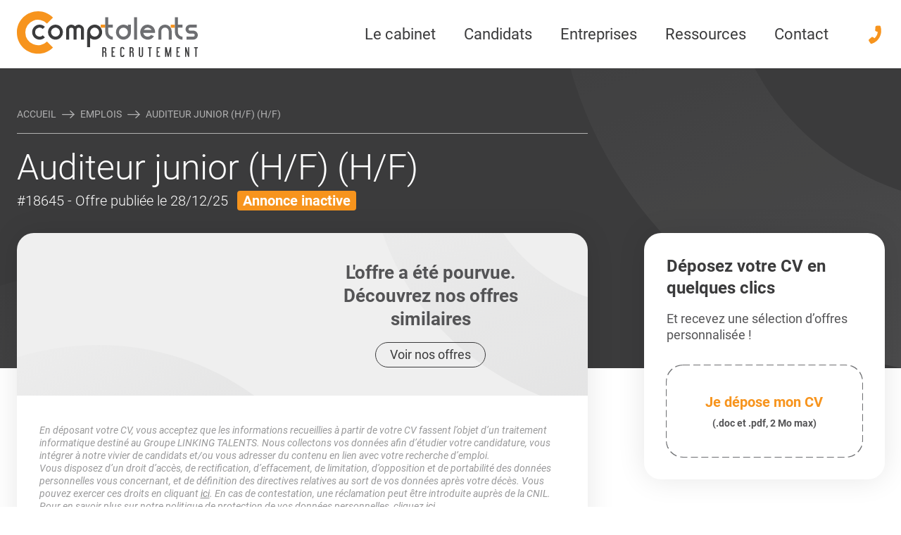

--- FILE ---
content_type: text/html; charset=UTF-8
request_url: https://www.comptalents.fr/emplois/18645/
body_size: 57210
content:
<!doctype html>
<html lang="fr-FR" class="scroll-smooth">

<head>
    <meta charset="UTF-8">
    <meta name="viewport" content="width=device-width, initial-scale=1">
    <link rel="manifest" href="https://www.comptalents.fr/wp-content/themes/linking-talents/assets/mix-manifest.json">
    <meta name='robots' content='max-image-preview:large' />
	<style>img:is([sizes="auto" i], [sizes^="auto," i]) { contain-intrinsic-size: 3000px 1500px }</style>
	<link rel='stylesheet' id='simulator-rem-css-css' href='https://www.comptalents.fr/wp-content/plugins/lt-simulator-rem-static/assets/css/simulator-rem.css?ver=6.8.3' type='text/css' media='all' />
<link rel='stylesheet' id='css-layouts-subscriber-css-css' href='https://www.comptalents.fr/wp-content/themes/linking-talents/assets/css/layouts/subscriber.css?id=18ba8ffd98e631e42532aad8bbcece7e&#038;ver=6.8.3' type='text/css' media='all' />
<link rel='stylesheet' id='css-index-css-css' href='https://www.comptalents.fr/wp-content/themes/linking-talents/assets/css/index.css?id=442f2ab50b07c46718c7c14252a436a7&#038;ver=6.8.3' type='text/css' media='all' />
<style id='css-index-css-inline-css' type='text/css'>
html{--color_main:rgb(59,59,60);--color_second:rgb(247,148,29);--color_third:rgb(250,186,0);--theme-radius:24px}
</style>
<link rel='stylesheet' id='css-product-compta-css-css' href='https://www.comptalents.fr/wp-content/themes/linking-talents/assets/css/product/compta.css?id=f19b0014aebb327a14b48e5065704892&#038;ver=6.8.3' type='text/css' media='all' />
<link rel='stylesheet' id='lt-candidature-css' href='https://www.comptalents.fr/wp-content/plugins/lt-candidature/dist/assets/index.css?ver=2.0.2' type='text/css' media='all' />
<script type="text/javascript" src="https://www.comptalents.fr/wp-includes/js/jquery/jquery.min.js?ver=3.7.1" id="jquery-core-js"></script>
<script type="text/javascript" src="https://www.comptalents.fr/wp-includes/js/jquery/jquery-migrate.min.js?ver=3.4.1" id="jquery-migrate-js"></script>
        <!-- Matomo -->
        <script>

            window.addEventListener('DOMContentLoaded', function () {
                var _paq = window._paq = window._paq || [];
                /* tracker methods like "setCustomDimension" should be called before "trackPageView" */
                _paq.push(['trackPageView']);
                _paq.push(['enableLinkTracking']);
                (function() {
                    var u="//matomo.linkingtalents.fr/";
                    _paq.push(['setTrackerUrl', u+'matomo.php']);
                    _paq.push(['setSiteId', '4']);
                    var d=document, g=d.createElement('script'), s=d.getElementsByTagName('script')[0];
                    g.async=true; g.src=u+'matomo.js'; s.parentNode.insertBefore(g,s);
                })();
                <!-- End Matomo Code -->
                <!-- Matomo Tag Manager -->
                var _mtm = window._mtm = window._mtm || [];
                _mtm.push({'mtm.startTime': (new Date().getTime()), 'event': 'mtm.Start'});
                var d=document, g=d.createElement('script'), s=d.getElementsByTagName('script')[0];
                g.async=true; g.src='https://matomo.linkingtalents.fr/js/container_laZ0ZEJV.js'; s.parentNode.insertBefore(g,s);

                                _mtm.push({"event": "offre-vue"});
                
                var textkernel = document.getElementById('textKernel')
                if(textkernel) {
                    var AttributionInfo = []
                    _paq.push([function () {
                        AttributionInfo = this.getAttributionInfo();
                    }])
                    var CampaignName = ''
                    var CampaignKeyword = ''
                    var Timestamp = ''
                    var ReferrerUrl = ''
                    if (AttributionInfo.length) {
                        CampaignName =  AttributionInfo[0]
                        CampaignKeyword = AttributionInfo[1]
                        Timestamp = AttributionInfo[2]
                        ReferrerUrl = AttributionInfo[3]
                    }
                   var MatomoReferrer = {
                        "CampaignName": CampaignName,
                        "CampaignKeyword": CampaignKeyword,
                        "Timestamp": Timestamp,
                        "ReferrerUrl": ReferrerUrl
                    }
                    document.getElementById('CampaignName').value = MatomoReferrer.CampaignName
                    document.getElementById('CampaignKeyword').value = MatomoReferrer.CampaignKeyword
                    document.getElementById('Timestamp').value = MatomoReferrer.Timestamp
                    document.getElementById('ReferrerUrl').value = MatomoReferrer.ReferrerUrl
                }
            })
        </script>
        <!-- End Matomo Tag Manager -->
    <link rel="EditURI" type="application/rsd+xml" title="RSD" href="https://www.comptalents.fr/xmlrpc.php?rsd" />
<link rel='shortlink' href='https://www.comptalents.fr/?p=1664' />
<style>:root {--lt-color-primary: #f7941d;--lt-color-secondary: #faba00;--lt-color-tertiary : #212529;--lt-color-quaternary: #dcdcdc ;--lt-color-quinary: #f4970c;}</style><style>:root {--lt-simulator-rem: #f7941d;}</style><script defer type="application/ld+json">{"@type":"BreadcrumbList","itemListElement":[{"@type":"ListItem","position":1,"item":{"@id":"https://www.comptalents.fr","name":"Accueil - Comptalents"}},{"@type":"ListItem","position":2,"item":{"@id":"https://www.comptalents.fr/emplois/","name":"Emplois"}},{"@type":"ListItem","position":3,"item":{"@id":"https://www.comptalents.fr/emplois/18645/","name":""}}]}</script>        <script src="https://js.hcaptcha.com/1/api.js" async defer></script>
    <link rel='canonical' href='https://www.comptalents.fr/emplois/18645/' /><title>Emploi #18645 sur  | Comptalents</title><meta name="title" property="og:title" content="Emploi #18645 sur  | Comptalents" /><meta name="description" property="og:description" content="Comptalents recrute pour son client un(e) Auditeur junior (H/F) (H/F) | Offre #18645, publiée le 10-09-2020" /><meta property="og:image" content="https://www.comptalents.fr/wp-content/uploads/2023/03/opengraph-comptalents-candidats.jpg" /><meta property="og:image:secure_url" content="https://www.comptalents.fr/wp-content/uploads/2023/03/opengraph-comptalents-candidats.jpg" /><link rel="icon" href="https://www.comptalents.fr/wp-content/uploads/2019/01/cropped-favicon-32x32.png" sizes="32x32" />
<link rel="icon" href="https://www.comptalents.fr/wp-content/uploads/2019/01/cropped-favicon-192x192.png" sizes="192x192" />
<link rel="apple-touch-icon" href="https://www.comptalents.fr/wp-content/uploads/2019/01/cropped-favicon-180x180.png" />
<meta name="msapplication-TileImage" content="https://www.comptalents.fr/wp-content/uploads/2019/01/cropped-favicon-270x270.png" />
</head>

<body class="wp-singular job-template-default single single-job postid-1664 wp-theme-linking-talents wp-child-theme-lt-compta no-js theme-compta no-jobs-paginations">

<header id="header">
        <div class="container p-4 header">
        <div class="flex justify-between md:justify-start items-center">
            <a onclick="_paq.push(['trackEvent', 'nav header', 'click on /emplois/18645/', 'click logo',0]);" id="main-logo" class="block" href="https://www.comptalents.fr">
                <img width="1" height="1" src="https://www.comptalents.fr/wp-content/uploads/2021/02/logo.svg" class="attachment-medium size-medium" alt="logo" decoding="async" />            </a>
            <nav id="deskMenu"></nav>
            <a class="block lg:ml-4 xl:ml-8" href="tel:+33974770370">
                <svg class="icon svg-phone">
                    <use xlink:href="#svg-phone"></use>
                </svg>
            </a>
        </div>
    </div>

    <div id="nav-mobile" class="flex md:hidden items-center justify-between">
        <ul class="menu-mobile-sub">
                            <li>
                    <a onclick="_paq.push(['trackEvent', 'nav header', 'click on /emplois/18645/', 'click iconmenu Accueil']);" href="/">
                        <span class="block w-[24px] h-[24px]">
                            <img width="1" height="1" src="https://www.comptalents.fr/wp-content/uploads/2023/03/menu-accueil.svg" class="w-[24px] h-[24px]" alt="Accueil" decoding="async" />                        </span>
                        <p>Accueil</p>
                    </a>
                </li>
                            <li>
                    <a onclick="_paq.push(['trackEvent', 'nav header', 'click on /emplois/18645/', 'click iconmenu Emplois']);" href="/emplois/">
                        <span class="block w-[24px] h-[24px]">
                            <img width="1" height="1" src="https://www.comptalents.fr/wp-content/uploads/2023/03/menu-emplois.svg" class="w-[24px] h-[24px]" alt="Emplois" decoding="async" />                        </span>
                        <p>Emplois</p>
                    </a>
                </li>
                            <li>
                    <a onclick="_paq.push(['trackEvent', 'nav header', 'click on /emplois/18645/', 'click iconmenu Recruter']);" href="/entreprises/recrutement/">
                        <span class="block w-[24px] h-[24px]">
                            <img width="1" height="1" src="https://www.comptalents.fr/wp-content/uploads/2023/03/recrutement.svg" class="w-[24px] h-[24px]" alt="Recrutement" decoding="async" />                        </span>
                        <p>Recruter</p>
                    </a>
                </li>
                            <li>
                    <a onclick="_paq.push(['trackEvent', 'nav header', 'click on /emplois/18645/', 'click iconmenu Ressources']);" href="/ressources/">
                        <span class="block w-[24px] h-[24px]">
                            <img width="1" height="1" src="https://www.comptalents.fr/wp-content/uploads/2023/03/ressources.svg" class="w-[24px] h-[24px]" alt="Ressources" decoding="async" />                        </span>
                        <p>Ressources</p>
                    </a>
                </li>
                    </ul>
        <div class="pl-1 pr-4">
            <div id="btnMenu">
                <span></span><span></span><span></span>
            </div>
        </div>
    </div>
    </header>

<nav id="navMenu">
    <div id="mobileMenu" >
        <ul id="menu-primary" class="menu"><li id="menu-item-6647" class="menu-item menu-item-type-post_type menu-item-object-page menu-item-has-children menu-item-6647"><a href="https://www.comptalents.fr/cabinet/" onclick="_paq.push([&#039;trackEvent&#039;, &#039;nav header&#039;, &#039;click on /emplois/18645/&#039;, &#039;click menu Le cabinet&#039;]);" data-megamenu="6674" class="mega-menu-entry">Le cabinet</a>
<ul class="sub-menu">
	<li id="menu-item-8267" class="menu-item menu-item-type-post_type menu-item-object-page menu-item-8267"><a href="https://www.comptalents.fr/cabinet/" onclick="_paq.push([&#039;trackEvent&#039;, &#039;nav header&#039;, &#039;click on /emplois/18645/&#039;, &#039;click menu Le cabinet et l&#039;équipe&#039;]);" class="mobile-menu">Le cabinet et l&rsquo;équipe</a></li>
	<li id="menu-item-8268" class="menu-item menu-item-type-post_type menu-item-object-page menu-item-8268"><a href="https://www.comptalents.fr/groupe/" onclick="_paq.push([&#039;trackEvent&#039;, &#039;nav header&#039;, &#039;click on /emplois/18645/&#039;, &#039;click menu Le groupe Linking Talents&#039;]);" class="mobile-menu">Le groupe Linking Talents</a></li>
</ul>
</li>
<li id="menu-item-17619" class="menu-item menu-item-type-custom menu-item-object-custom menu-item-has-children current-item menu-item-17619"><a href="/emplois/" onclick="_paq.push([&#039;trackEvent&#039;, &#039;nav header&#039;, &#039;click on /emplois/18645/&#039;, &#039;click menu Candidats&#039;]);" data-megamenu="6671" class="mega-menu-entry">Candidats</a>
<ul class="sub-menu">
	<li id="menu-item-17611" class="menu-item menu-item-type-custom menu-item-object-custom btn btn-gradient menu-item-17611"><a href="/connexion/" onclick="_paq.push([&#039;trackEvent&#039;, &#039;nav header&#039;, &#039;click on /emplois/18645/&#039;, &#039;click menu Me connecter&#039;]);" class="mobile-menu-button">Me connecter</a></li>
	<li id="menu-item-17612" class="menu-item menu-item-type-custom menu-item-object-custom menu-item-17612"><a href="/creer-compte/" onclick="_paq.push([&#039;trackEvent&#039;, &#039;nav header&#039;, &#039;click on /emplois/18645/&#039;, &#039;click menu Créer un compte&#039;]);" class="mobile-menu">Créer un compte</a></li>
	<li id="menu-item-7269" class="menu-item menu-item-type-post_type menu-item-object-page btn btn-gradient menu-item-7269"><a href="https://www.comptalents.fr/candidats/" onclick="_paq.push([&#039;trackEvent&#039;, &#039;nav header&#039;, &#039;click on /emplois/18645/&#039;, &#039;click menu Envoyez votre CV&#039;]);" class="mobile-menu-button">Envoyez votre CV</a></li>
	<li id="menu-item-8269" class="menu-item menu-item-type-custom menu-item-object-custom menu-item-has-children current-item menu-item-8269"><a href="/emplois/" onclick="_paq.push([&#039;trackEvent&#039;, &#039;nav header&#039;, &#039;click on /emplois/18645/&#039;, &#039;click menu Toutes nos offres d&#039;emploi&#039;]);" class="mobile-menu">Toutes nos offres d&#8217;emploi</a>
	<ul class="sub-menu">
		<li id="menu-item-17614" class="menu-item menu-item-type-post_type menu-item-object-page menu-item-17614"><a href="https://www.comptalents.fr/emplois-comptabilite/" onclick="_paq.push([&#039;trackEvent&#039;, &#039;nav header&#039;, &#039;click on /emplois/18645/&#039;, &#039;click menu Nos emplois en Comptabilité&#039;]);" class="mobile-menu">Nos emplois en Comptabilité</a></li>
		<li id="menu-item-17615" class="menu-item menu-item-type-post_type menu-item-object-page menu-item-17615"><a href="https://www.comptalents.fr/emplois-finance/" onclick="_paq.push([&#039;trackEvent&#039;, &#039;nav header&#039;, &#039;click on /emplois/18645/&#039;, &#039;click menu Nos emplois en Finance&#039;]);" class="mobile-menu">Nos emplois en Finance</a></li>
		<li id="menu-item-17616" class="menu-item menu-item-type-post_type menu-item-object-page menu-item-17616"><a href="https://www.comptalents.fr/emplois-cdi/" onclick="_paq.push([&#039;trackEvent&#039;, &#039;nav header&#039;, &#039;click on /emplois/18645/&#039;, &#039;click menu Nos emplois en CDI&#039;]);" class="mobile-menu">Nos emplois en CDI</a></li>
		<li id="menu-item-17617" class="menu-item menu-item-type-post_type menu-item-object-page menu-item-17617"><a href="https://www.comptalents.fr/emplois-cdd/" onclick="_paq.push([&#039;trackEvent&#039;, &#039;nav header&#039;, &#039;click on /emplois/18645/&#039;, &#039;click menu Nos emplois en CDD&#039;]);" class="mobile-menu">Nos emplois en CDD</a></li>
		<li id="menu-item-17618" class="menu-item menu-item-type-post_type menu-item-object-page menu-item-17618"><a href="https://www.comptalents.fr/emplois-interim/" onclick="_paq.push([&#039;trackEvent&#039;, &#039;nav header&#039;, &#039;click on /emplois/18645/&#039;, &#039;click menu Nos emplois en intérim&#039;]);" class="mobile-menu">Nos emplois en intérim</a></li>
	</ul>
</li>
	<li id="menu-item-8280" class="menu-item menu-item-type-post_type menu-item-object-page menu-item-8280"><a href="https://www.comptalents.fr/candidats/processus-recrutement/" onclick="_paq.push([&#039;trackEvent&#039;, &#039;nav header&#039;, &#039;click on /emplois/18645/&#039;, &#039;click menu Processus de recrutement&#039;]);" class="mobile-menu">Processus de recrutement</a></li>
	<li id="menu-item-9464" class="menu-item menu-item-type-post_type menu-item-object-page menu-item-9464"><a href="https://www.comptalents.fr/simulateur-remuneration/" onclick="_paq.push([&#039;trackEvent&#039;, &#039;nav header&#039;, &#039;click on /emplois/18645/&#039;, &#039;click menu Simulateur de rémunération&#039;]);" class="mobile-menu">Simulateur de rémunération</a></li>
</ul>
</li>
<li id="menu-item-17620" class="menu-item menu-item-type-custom menu-item-object-custom menu-item-has-children hidden current-item menu-item-17620"><a href="/emplois/" onclick="_paq.push([&#039;trackEvent&#039;, &#039;nav header&#039;, &#039;click on /emplois/18645/&#039;, &#039;click menu Candidats&#039;]);" data-megamenu="17609" class="mega-menu-entry">Candidats</a>
<ul class="sub-menu">
	<li id="menu-item-17621" class="menu-item menu-item-type-custom menu-item-object-custom menu-item-17621"><a href="/mon-compte/" onclick="_paq.push([&#039;trackEvent&#039;, &#039;nav header&#039;, &#039;click on /emplois/18645/&#039;, &#039;click menu Mon Espace Candidat&#039;]);" class="mobile-menu">Mon Espace Candidat</a></li>
	<li id="menu-item-17622" class="menu-item menu-item-type-custom menu-item-object-custom menu-item-has-children current-item menu-item-17622"><a href="/emplois/" onclick="_paq.push([&#039;trackEvent&#039;, &#039;nav header&#039;, &#039;click on /emplois/18645/&#039;, &#039;click menu Toutes nos offres d&#039;emploi&#039;]);" class="mobile-menu">Toutes nos offres d&#8217;emploi</a>
	<ul class="sub-menu">
		<li id="menu-item-17624" class="menu-item menu-item-type-post_type menu-item-object-page menu-item-17624"><a href="https://www.comptalents.fr/emplois-comptabilite/" onclick="_paq.push([&#039;trackEvent&#039;, &#039;nav header&#039;, &#039;click on /emplois/18645/&#039;, &#039;click menu Nos emplois en Comptabilité&#039;]);" class="mobile-menu">Nos emplois en Comptabilité</a></li>
		<li id="menu-item-17625" class="menu-item menu-item-type-post_type menu-item-object-page menu-item-17625"><a href="https://www.comptalents.fr/emplois-finance/" onclick="_paq.push([&#039;trackEvent&#039;, &#039;nav header&#039;, &#039;click on /emplois/18645/&#039;, &#039;click menu Nos emplois en Finance&#039;]);" class="mobile-menu">Nos emplois en Finance</a></li>
		<li id="menu-item-17626" class="menu-item menu-item-type-post_type menu-item-object-page menu-item-17626"><a href="https://www.comptalents.fr/emplois-cdi/" onclick="_paq.push([&#039;trackEvent&#039;, &#039;nav header&#039;, &#039;click on /emplois/18645/&#039;, &#039;click menu Nos emplois en CDI&#039;]);" class="mobile-menu">Nos emplois en CDI</a></li>
		<li id="menu-item-17627" class="menu-item menu-item-type-post_type menu-item-object-page menu-item-17627"><a href="https://www.comptalents.fr/emplois-cdd/" onclick="_paq.push([&#039;trackEvent&#039;, &#039;nav header&#039;, &#039;click on /emplois/18645/&#039;, &#039;click menu Nos emplois en CDD&#039;]);" class="mobile-menu">Nos emplois en CDD</a></li>
		<li id="menu-item-17628" class="menu-item menu-item-type-post_type menu-item-object-page menu-item-17628"><a href="https://www.comptalents.fr/emplois-interim/" onclick="_paq.push([&#039;trackEvent&#039;, &#039;nav header&#039;, &#039;click on /emplois/18645/&#039;, &#039;click menu Nos emplois en intérim&#039;]);" class="mobile-menu">Nos emplois en intérim</a></li>
	</ul>
</li>
	<li id="menu-item-17623" class="menu-item menu-item-type-post_type menu-item-object-page menu-item-17623"><a href="https://www.comptalents.fr/candidats/processus-recrutement/" onclick="_paq.push([&#039;trackEvent&#039;, &#039;nav header&#039;, &#039;click on /emplois/18645/&#039;, &#039;click menu Notre processus de recrutement&#039;]);" class="mobile-menu">Notre processus de recrutement</a></li>
</ul>
</li>
<li id="menu-item-7099" class="menu-item menu-item-type-post_type menu-item-object-page menu-item-has-children menu-item-7099"><a href="https://www.comptalents.fr/entreprises/" onclick="_paq.push([&#039;trackEvent&#039;, &#039;nav header&#039;, &#039;click on /emplois/18645/&#039;, &#039;click menu Entreprises&#039;]);" data-megamenu="6673" class="mega-menu-entry">Entreprises</a>
<ul class="sub-menu">
	<li id="menu-item-7270" class="menu-item menu-item-type-post_type menu-item-object-page btn btn-gradient menu-item-7270"><a href="https://www.comptalents.fr/entreprises/" onclick="_paq.push([&#039;trackEvent&#039;, &#039;nav header&#039;, &#039;click on /emplois/18645/&#039;, &#039;click menu Contactez-nous&#039;]);" class="mobile-menu-button">Contactez-nous</a></li>
	<li id="menu-item-8270" class="menu-item menu-item-type-post_type menu-item-object-page menu-item-8270"><a href="https://www.comptalents.fr/entreprises/recrutement/" onclick="_paq.push([&#039;trackEvent&#039;, &#039;nav header&#039;, &#039;click on /emplois/18645/&#039;, &#039;click menu Recrutement&#039;]);" class="mobile-menu">Recrutement</a></li>
	<li id="menu-item-8271" class="menu-item menu-item-type-post_type menu-item-object-page menu-item-8271"><a href="https://www.comptalents.fr/entreprises/recrutement/interim/" onclick="_paq.push([&#039;trackEvent&#039;, &#039;nav header&#039;, &#039;click on /emplois/18645/&#039;, &#039;click menu Intérim&#039;]);" class="mobile-menu">Intérim</a></li>
	<li id="menu-item-8281" class="menu-item menu-item-type-post_type menu-item-object-page menu-item-8281"><a href="https://www.comptalents.fr/entreprises/recrutement/methodologie/" onclick="_paq.push([&#039;trackEvent&#039;, &#039;nav header&#039;, &#039;click on /emplois/18645/&#039;, &#039;click menu Méthodologie de recrutement&#039;]);" class="mobile-menu">Méthodologie de recrutement</a></li>
	<li id="menu-item-23973" class="menu-item menu-item-type-custom menu-item-object-custom menu-item-23973"><a href="/formations/" onclick="_paq.push([&#039;trackEvent&#039;, &#039;nav header&#039;, &#039;click on /emplois/18645/&#039;, &#039;click menu Formations en Comptabilité&#039;]);" class="mobile-menu">Formations en Comptabilité</a></li>
</ul>
</li>
<li id="menu-item-6646" class="menu-item menu-item-type-post_type menu-item-object-page menu-item-has-children menu-item-6646"><a href="https://www.comptalents.fr/ressources/" onclick="_paq.push([&#039;trackEvent&#039;, &#039;nav header&#039;, &#039;click on /emplois/18645/&#039;, &#039;click menu Ressources&#039;]);" data-megamenu="6670" class="mega-menu-entry">Ressources</a>
<ul class="sub-menu">
	<li id="menu-item-8274" class="menu-item menu-item-type-post_type menu-item-object-page menu-item-8274"><a href="https://www.comptalents.fr/ressources/etudes-metiers-emploi/" onclick="_paq.push([&#039;trackEvent&#039;, &#039;nav header&#039;, &#039;click on /emplois/18645/&#039;, &#039;click menu &#039;]);" class="mobile-menu">Études Métiers &#038; Emploi</a></li>
	<li id="menu-item-8272" class="menu-item menu-item-type-post_type menu-item-object-page menu-item-8272"><a href="https://www.comptalents.fr/ressources/actu-conseils-entreprises/" onclick="_paq.push([&#039;trackEvent&#039;, &#039;nav header&#039;, &#039;click on /emplois/18645/&#039;, &#039;click menu &#039;]);" class="mobile-menu">Actualités et Conseils pour les entreprises</a></li>
	<li id="menu-item-8273" class="menu-item menu-item-type-post_type menu-item-object-page menu-item-8273"><a href="https://www.comptalents.fr/ressources/conseils-candidats/" onclick="_paq.push([&#039;trackEvent&#039;, &#039;nav header&#039;, &#039;click on /emplois/18645/&#039;, &#039;click menu &#039;]);" class="mobile-menu">Conseils pour les candidats</a></li>
	<li id="menu-item-8279" class="menu-item menu-item-type-custom menu-item-object-custom menu-item-8279"><a href="/quiz/" onclick="_paq.push([&#039;trackEvent&#039;, &#039;nav header&#039;, &#039;click on /emplois/18645/&#039;, &#039;click menu Quiz métiers&#039;]);" class="mobile-menu">Quiz métiers</a></li>
	<li id="menu-item-8276" class="menu-item menu-item-type-post_type menu-item-object-page menu-item-8276"><a href="https://www.comptalents.fr/ressources/recrutement/" onclick="_paq.push([&#039;trackEvent&#039;, &#039;nav header&#039;, &#039;click on /emplois/18645/&#039;, &#039;click menu Le Recrutement&#039;]);" class="mobile-menu">Le Recrutement</a></li>
	<li id="menu-item-8277" class="menu-item menu-item-type-post_type menu-item-object-page menu-item-8277"><a href="https://www.comptalents.fr/ressources/comptabilite/" onclick="_paq.push([&#039;trackEvent&#039;, &#039;nav header&#039;, &#039;click on /emplois/18645/&#039;, &#039;click menu La Comptabilité&#039;]);" class="mobile-menu">La Comptabilité</a></li>
	<li id="menu-item-8275" class="menu-item menu-item-type-post_type menu-item-object-page menu-item-8275"><a href="https://www.comptalents.fr/ressources/cabinet-expertise-comptable/" onclick="_paq.push([&#039;trackEvent&#039;, &#039;nav header&#039;, &#039;click on /emplois/18645/&#039;, &#039;click menu Les cabinets d’Expertise-Comptable&#039;]);" class="mobile-menu">Les cabinets d’Expertise-Comptable</a></li>
	<li id="menu-item-33654" class="menu-item menu-item-type-post_type menu-item-object-page menu-item-33654"><a href="https://www.comptalents.fr/telechargement-etude-remuneration/" onclick="_paq.push([&#039;trackEvent&#039;, &#039;nav header&#039;, &#039;click on /emplois/18645/&#039;, &#039;click menu &#039;]);" class="mobile-menu">Étude de rémunération 2026 : Comptabilité et Finance</a></li>
</ul>
</li>
<li id="menu-item-7100" class="menu-item menu-item-type-post_type menu-item-object-page menu-item-has-children menu-item-7100"><a href="https://www.comptalents.fr/entreprises/" onclick="_paq.push([&#039;trackEvent&#039;, &#039;nav header&#039;, &#039;click on /emplois/18645/&#039;, &#039;click menu Contact&#039;]);" data-megamenu="6669" class="mega-menu-entry">Contact</a>
<ul class="sub-menu">
	<li id="menu-item-7267" class="menu-item menu-item-type-post_type menu-item-object-page menu-item-7267"><a href="https://www.comptalents.fr/entreprises/" onclick="_paq.push([&#039;trackEvent&#039;, &#039;nav header&#039;, &#039;click on /emplois/18645/&#039;, &#039;click menu Contact Entreprises&#039;]);" class="mobile-menu">Contact Entreprises</a></li>
	<li id="menu-item-7268" class="menu-item menu-item-type-post_type menu-item-object-page menu-item-7268"><a href="https://www.comptalents.fr/candidats/" onclick="_paq.push([&#039;trackEvent&#039;, &#039;nav header&#039;, &#039;click on /emplois/18645/&#039;, &#039;click menu Candidature spontanée&#039;]);" class="mobile-menu">Candidature spontanée</a></li>
</ul>
</li>
</ul>    </div>
</nav>
<div id="app">
    <div class="megamenu-item" id="megamenu-17609">
    <div class="container">
                    <div class="megamenu-item--col">
                                    
                        <p class="megamenu-title">Offres d'emploi en Comptabilité</p>
                                                    <ul>
                                <li onclick="_paq.push(['trackEvent', 'nav header', 'click on /emplois/18645/', 'click submenu - Aide Comptable']);"><a href="/emplois-aide-comptable/" class="block hover:text-second py-0.5"  >Aide Comptable</a></li><li onclick="_paq.push(['trackEvent', 'nav header', 'click on /emplois/18645/', 'click submenu - Comptable Général']);"><a href="/emplois-comptable-general/" class="block hover:text-second py-0.5"  >Comptable Général</a></li><li onclick="_paq.push(['trackEvent', 'nav header', 'click on /emplois/18645/', 'click submenu - Comptable Fournisseurs']);"><a href="/emplois-comptable-fournisseurs/" class="block hover:text-second py-0.5"  >Comptable Fournisseurs</a></li><li onclick="_paq.push(['trackEvent', 'nav header', 'click on /emplois/18645/', 'click submenu - Comptable Unique']);"><a href="/emplois-comptable-unique/" class="block hover:text-second py-0.5"  >Comptable Unique</a></li><li onclick="_paq.push(['trackEvent', 'nav header', 'click on /emplois/18645/', 'click submenu - Responsable Comptable']);"><a href="/emplois-responsable-comptable/" class="block hover:text-second py-0.5"  >Responsable Comptable</a></li><li onclick="_paq.push(['trackEvent', 'nav header', 'click on /emplois/18645/', 'click submenu - Toutes les offres en Comptabilité']);" class="pt-1"><a href="/emplois-comptabilite/" aria-label="Toutes les offres en Comptabilité" class="btn--inline " target="">
    <span>Toutes les offres en Comptabilité</span>
    <div>
        <svg class="icon svg-arrow-right" >
            <use xlink:href="#svg-arrow-right"></use>
        </svg>
    </div>
</a></li>                            </ul>
                        
                    
                        <p class="megamenu-title">Offres d'emploi en Finance</p>
                                                    <ul>
                                <li onclick="_paq.push(['trackEvent', 'nav header', 'click on /emplois/18645/', 'click submenu - Dir. Administratif et Financier (DAF)']);"><a href="/emplois-daf/" class="block hover:text-second py-0.5"  >Dir. Administratif et Financier (DAF)</a></li><li onclick="_paq.push(['trackEvent', 'nav header', 'click on /emplois/18645/', 'click submenu - Resp. Administratif et Financier (RAF)']);"><a href="/emplois-raf/" class="block hover:text-second py-0.5"  >Resp. Administratif et Financier (RAF)</a></li><li onclick="_paq.push(['trackEvent', 'nav header', 'click on /emplois/18645/', 'click submenu - Contrôleur(euse) de Gestion']);"><a href="/emplois-controleur-de-gestion/" class="block hover:text-second py-0.5"  >Contrôleur(euse) de Gestion</a></li><li onclick="_paq.push(['trackEvent', 'nav header', 'click on /emplois/18645/', 'click submenu - Toutes les offres d’emploi en Finance']);" class="pt-1"><a href="/emplois-finance/" aria-label="Toutes les offres d’emploi en Finance" class="btn--inline " target="">
    <span>Toutes les offres d’emploi en Finance</span>
    <div>
        <svg class="icon svg-arrow-right" >
            <use xlink:href="#svg-arrow-right"></use>
        </svg>
    </div>
</a></li>                            </ul>
                        
                                                </div>
                    <div class="megamenu-item--col">
                                    
                        <p class="megamenu-title">Mon Compte Candidat</p>
                                                    <ul>
                                <li onclick="_paq.push(['trackEvent', 'nav header', 'click on /emplois/18645/', 'click submenu - Mon espace']);"><a href="/mon-compte/" class="block hover:text-second py-0.5"  >Mon espace</a></li><li onclick="_paq.push(['trackEvent', 'nav header', 'click on /emplois/18645/', 'click submenu - Mes candidatures']);"><a href="/mes-candidatures/" class="block hover:text-second py-0.5"  >Mes candidatures</a></li><li onclick="_paq.push(['trackEvent', 'nav header', 'click on /emplois/18645/', 'click submenu - Mes alertes']);"><a href="/mes-alertes/" class="block hover:text-second py-0.5"  >Mes alertes</a></li><li onclick="_paq.push(['trackEvent', 'nav header', 'click on /emplois/18645/', 'click submenu - Me déconnecter']);"><a href="/modifier-compte/" class="block hover:text-second py-0.5"  >Me déconnecter</a></li>                            </ul>
                        
                    
                        <p class="megamenu-title">Offres en CDI, CDD et intérim</p>
                                                    <ul>
                                <li onclick="_paq.push(['trackEvent', 'nav header', 'click on /emplois/18645/', 'click submenu - CDI']);"><a href="/emplois-cdi/" class="block hover:text-second py-0.5"  >CDI</a></li><li onclick="_paq.push(['trackEvent', 'nav header', 'click on /emplois/18645/', 'click submenu - CDD']);"><a href="/emplois-cdd/" class="block hover:text-second py-0.5"  >CDD</a></li><li onclick="_paq.push(['trackEvent', 'nav header', 'click on /emplois/18645/', 'click submenu - Intérim']);"><a href="/emplois-interim/" class="block hover:text-second py-0.5"  >Intérim</a></li><li onclick="_paq.push(['trackEvent', 'nav header', 'click on /emplois/18645/', 'click submenu - Toutes les offres d'emploi']);" class="pt-1"><a href="/emplois/" aria-label="Toutes les offres d'emploi" class="btn--inline " target="">
    <span>Toutes les offres d'emploi</span>
    <div>
        <svg class="icon svg-arrow-right" >
            <use xlink:href="#svg-arrow-right"></use>
        </svg>
    </div>
</a></li>                            </ul>
                        
                    
                        <p class="megamenu-title">Ressources pour les candidats</p>
                                                    <ul>
                                <li onclick="_paq.push(['trackEvent', 'nav header', 'click on /emplois/18645/', 'click submenu - Notre processus de recrutement']);"><a href="/candidats/processus-recrutement/" class="block hover:text-second py-0.5"  >Notre processus de recrutement</a></li><li onclick="_paq.push(['trackEvent', 'nav header', 'click on /emplois/18645/', 'click submenu - Conseils pour les candidats']);"><a href="/ressources/conseils-candidats/" class="block hover:text-second py-0.5"  >Conseils pour les candidats</a></li>                            </ul>
                        
                                                </div>
            </div>
</div>
<div class="megamenu-item" id="megamenu-6674">
    <div class="container">
                    <div class="megamenu-item--col">
                                    
                        <p class="megamenu-title">Qui sommes-nous ?</p>
                                                    <ul>
                                <li onclick="_paq.push(['trackEvent', 'nav header', 'click on /emplois/18645/', 'click submenu - Le cabinet et l'équipe']);"><a href="/cabinet/" class="block hover:text-second py-0.5"  >Le cabinet et l'équipe</a></li><li onclick="_paq.push(['trackEvent', 'nav header', 'click on /emplois/18645/', 'click submenu - Le groupe Linking Talents']);"><a href="/groupe/" class="block hover:text-second py-0.5"  >Le groupe Linking Talents</a></li>                            </ul>
                        
                    
                        
                                                    <ul>
                                <li onclick="_paq.push(['trackEvent', 'nav header', 'click on /emplois/18645/', 'click submenu - Rejoindre Linking Talents ']);" class="mb-4"><a href="https://www.linkingtalents.fr/groupe/nous-rejoindre/" class="btn btn-gradient" rel="nofollow" target="_blank">Rejoindre Linking Talents </a></li>                            </ul>
                        
                                                </div>
                    <div class="megamenu-item--col">
                                    
                        <p class="megamenu-title">Pourquoi nous faire confiance ?</p>
                                                    <ul>
                                <li onclick="_paq.push(['trackEvent', 'nav header', 'click on /emplois/18645/', 'click submenu - Nos forces']);"><a href="/cabinet/forces/" class="block hover:text-second py-0.5"  >Nos forces</a></li><li onclick="_paq.push(['trackEvent', 'nav header', 'click on /emplois/18645/', 'click submenu - Nos avantages']);"><a href="/cabinet/avantages/" class="block hover:text-second py-0.5"  >Nos avantages</a></li>                            </ul>
                        
                                                </div>
            </div>
</div>
<div class="megamenu-item" id="megamenu-6673">
    <div class="container">
                    <div class="megamenu-item--col">
                                    
                        <p class="megamenu-title">Recrutement</p>
                                                    <ul>
                                <li onclick="_paq.push(['trackEvent', 'nav header', 'click on /emplois/18645/', 'click submenu - Recruter en CDI/CDD']);"><a href="/entreprises/recrutement/" class="block hover:text-second py-0.5"  >Recruter en CDI/CDD</a></li><li onclick="_paq.push(['trackEvent', 'nav header', 'click on /emplois/18645/', 'click submenu - Recruter en intérim']);"><a href="/entreprises/recrutement/interim/" class="block hover:text-second py-0.5"  >Recruter en intérim</a></li>                            </ul>
                        
                    
                        <p class="megamenu-title">Recruter en Finance</p>
                                                    <ul>
                                <li onclick="_paq.push(['trackEvent', 'nav header', 'click on /emplois/18645/', 'click submenu - Directeur Administratif et Financier']);"><a href="/entreprises/recrutement/daf-raf/" class="block hover:text-second py-0.5"  >Directeur Administratif et Financier</a></li><li onclick="_paq.push(['trackEvent', 'nav header', 'click on /emplois/18645/', 'click submenu - Responsable Administratif et Financier']);"><a href="/entreprises/recrutement/daf-raf/" class="block hover:text-second py-0.5"  >Responsable Administratif et Financier</a></li><li onclick="_paq.push(['trackEvent', 'nav header', 'click on /emplois/18645/', 'click submenu - Directeur Financier']);"><a href="/entreprises/recrutement/directeur-financier/" class="block hover:text-second py-0.5"  >Directeur Financier</a></li><li onclick="_paq.push(['trackEvent', 'nav header', 'click on /emplois/18645/', 'click submenu - Contrôleur de Gestion']);"><a href="/entreprises/recrutement/controleur-gestion/" class="block hover:text-second py-0.5"  >Contrôleur de Gestion</a></li>                            </ul>
                        
                    
                        <p class="megamenu-title">Recruter en Comptabilité</p>
                                                    <ul>
                                <li onclick="_paq.push(['trackEvent', 'nav header', 'click on /emplois/18645/', 'click submenu - Responsable Comptable']);"><a href="/entreprises/recrutement/responsable-comptable/" class="block hover:text-second py-0.5"  >Responsable Comptable</a></li><li onclick="_paq.push(['trackEvent', 'nav header', 'click on /emplois/18645/', 'click submenu - Comptable Général']);"><a href="/entreprises/recrutement/comptable-general/" class="block hover:text-second py-0.5"  >Comptable Général</a></li><li onclick="_paq.push(['trackEvent', 'nav header', 'click on /emplois/18645/', 'click submenu - Comptable Fournisseurs']);"><a href="/entreprises/recrutement/comptable-fournisseurs/" class="block hover:text-second py-0.5"  >Comptable Fournisseurs</a></li><li onclick="_paq.push(['trackEvent', 'nav header', 'click on /emplois/18645/', 'click submenu - Assistant Comptable']);"><a href="/entreprises/recrutement/assistante-comptable/" class="block hover:text-second py-0.5"  >Assistant Comptable</a></li><li onclick="_paq.push(['trackEvent', 'nav header', 'click on /emplois/18645/', 'click submenu - Autres métiers de la Comptabilité']);" class="pt-1"><a href="/entreprises/recrutement/comptabilite/" aria-label="Autres métiers de la Comptabilité" class="btn--inline " target="">
    <span>Autres métiers de la Comptabilité</span>
    <div>
        <svg class="icon svg-arrow-right" >
            <use xlink:href="#svg-arrow-right"></use>
        </svg>
    </div>
</a></li>                            </ul>
                        
                                                </div>
                    <div class="megamenu-item--col">
                                    
                        <p class="megamenu-title">Nos formations</p>
                                                    <ul>
                                <li onclick="_paq.push(['trackEvent', 'nav header', 'click on /emplois/18645/', 'click submenu - Formations en Comptabilité']);"><a href="/formations/" class="block hover:text-second py-0.5"  >Formations en Comptabilité</a></li>                            </ul>
                        
                    
                        <p class="megamenu-title">Pourquoi nous faire confiance ?</p>
                                                    <ul>
                                <li onclick="_paq.push(['trackEvent', 'nav header', 'click on /emplois/18645/', 'click submenu - Notre méthodologie']);"><a href="/entreprises/recrutement/methodologie/" class="block hover:text-second py-0.5"  >Notre méthodologie</a></li><li onclick="_paq.push(['trackEvent', 'nav header', 'click on /emplois/18645/', 'click submenu - Notre offre de visibilité']);"><a href="/entreprises/recrutement/visibilite/" class="block hover:text-second py-0.5"  >Notre offre de visibilité</a></li><li onclick="_paq.push(['trackEvent', 'nav header', 'click on /emplois/18645/', 'click submenu - Nos forces']);"><a href="/cabinet/forces/" class="block hover:text-second py-0.5"  >Nos forces</a></li><li onclick="_paq.push(['trackEvent', 'nav header', 'click on /emplois/18645/', 'click submenu - Nos avantages']);"><a href="/cabinet/avantages/" class="block hover:text-second py-0.5"  >Nos avantages</a></li>                            </ul>
                        
                    
                        
                                                    <ul>
                                <li onclick="_paq.push(['trackEvent', 'nav header', 'click on /emplois/18645/', 'click submenu - Appelez-nous']);" class="mb-4"><a href="tel:+33974770370" class="btn btn-white border-main"  >Appelez-nous</a></li><li onclick="_paq.push(['trackEvent', 'nav header', 'click on /emplois/18645/', 'click submenu - Écrivez-nous']);" class="mb-4"><a href="/entreprises/" class="btn btn-gradient"  >Écrivez-nous</a></li>                            </ul>
                        
                                                </div>
            </div>
</div>
<div class="megamenu-item" id="megamenu-6671">
    <div class="container">
                    <div class="megamenu-item--col">
                                    
                        <p class="megamenu-title">Offres d'emploi en Comptabilité</p>
                                                    <ul>
                                <li onclick="_paq.push(['trackEvent', 'nav header', 'click on /emplois/18645/', 'click submenu - Aide Comptable']);"><a href="/emplois-aide-comptable/" class="block hover:text-second py-0.5"  >Aide Comptable</a></li><li onclick="_paq.push(['trackEvent', 'nav header', 'click on /emplois/18645/', 'click submenu - Comptable Général']);"><a href="/emplois-comptable-general/" class="block hover:text-second py-0.5"  >Comptable Général</a></li><li onclick="_paq.push(['trackEvent', 'nav header', 'click on /emplois/18645/', 'click submenu - Comptable Fournisseurs']);"><a href="/emplois-comptable-fournisseurs/" class="block hover:text-second py-0.5"  >Comptable Fournisseurs</a></li><li onclick="_paq.push(['trackEvent', 'nav header', 'click on /emplois/18645/', 'click submenu - Comptable Unique']);"><a href="/emplois-comptable-unique/" class="block hover:text-second py-0.5"  >Comptable Unique</a></li><li onclick="_paq.push(['trackEvent', 'nav header', 'click on /emplois/18645/', 'click submenu - Responsable Comptable']);"><a href="/emplois-responsable-comptable/" class="block hover:text-second py-0.5"  >Responsable Comptable</a></li><li onclick="_paq.push(['trackEvent', 'nav header', 'click on /emplois/18645/', 'click submenu - Toutes les offres en Comptabilité']);" class="pt-1"><a href="/emplois-comptabilite/" aria-label="Toutes les offres en Comptabilité" class="btn--inline " target="">
    <span>Toutes les offres en Comptabilité</span>
    <div>
        <svg class="icon svg-arrow-right" >
            <use xlink:href="#svg-arrow-right"></use>
        </svg>
    </div>
</a></li>                            </ul>
                        
                    
                        <p class="megamenu-title">Offres d'emploi en Finance</p>
                                                    <ul>
                                <li onclick="_paq.push(['trackEvent', 'nav header', 'click on /emplois/18645/', 'click submenu - Dir. Administratif et Financier (DAF)']);"><a href="/emplois-daf/" class="block hover:text-second py-0.5"  >Dir. Administratif et Financier (DAF)</a></li><li onclick="_paq.push(['trackEvent', 'nav header', 'click on /emplois/18645/', 'click submenu - Resp. Administratif et Financier (RAF)']);"><a href="/emplois-raf/" class="block hover:text-second py-0.5"  >Resp. Administratif et Financier (RAF)</a></li><li onclick="_paq.push(['trackEvent', 'nav header', 'click on /emplois/18645/', 'click submenu - Contrôleur(euse) de Gestion']);"><a href="/emplois-controleur-de-gestion/" class="block hover:text-second py-0.5"  >Contrôleur(euse) de Gestion</a></li><li onclick="_paq.push(['trackEvent', 'nav header', 'click on /emplois/18645/', 'click submenu - Toutes les offres d’emploi en Finance']);" class="pt-1"><a href="/emplois-finance/" aria-label="Toutes les offres d’emploi en Finance" class="btn--inline " target="">
    <span>Toutes les offres d’emploi en Finance</span>
    <div>
        <svg class="icon svg-arrow-right" >
            <use xlink:href="#svg-arrow-right"></use>
        </svg>
    </div>
</a></li>                            </ul>
                        
                                                </div>
                    <div class="megamenu-item--col">
                                    
                        <p class="megamenu-title">Comptalents & Moi</p>
                                                    <ul>
                                <li onclick="_paq.push(['trackEvent', 'nav header', 'click on /emplois/18645/', 'click submenu - Me connecter']);" class="mb-4"><a href="/connexion/" class="btn btn-gradient"  >Me connecter</a></li><li onclick="_paq.push(['trackEvent', 'nav header', 'click on /emplois/18645/', 'click submenu - Créer mon compte']);" class="mb-4"><a href="/creer-compte/" class="btn btn-white border-main"  >Créer mon compte</a></li><li onclick="_paq.push(['trackEvent', 'nav header', 'click on /emplois/18645/', 'click submenu - Candidature spontanée']);"><a href="/candidats/" class="block hover:text-second py-0.5"  >Candidature spontanée</a></li>                            </ul>
                        
                    
                        <p class="megamenu-title">Offres en CDI, CDD et intérim</p>
                                                    <ul>
                                <li onclick="_paq.push(['trackEvent', 'nav header', 'click on /emplois/18645/', 'click submenu - CDI']);"><a href="/emplois-cdi/" class="block hover:text-second py-0.5"  >CDI</a></li><li onclick="_paq.push(['trackEvent', 'nav header', 'click on /emplois/18645/', 'click submenu - CDD']);"><a href="/emplois-cdd/" class="block hover:text-second py-0.5"  >CDD</a></li><li onclick="_paq.push(['trackEvent', 'nav header', 'click on /emplois/18645/', 'click submenu - Intérim']);"><a href="/emplois-interim/" class="block hover:text-second py-0.5"  >Intérim</a></li><li onclick="_paq.push(['trackEvent', 'nav header', 'click on /emplois/18645/', 'click submenu - Toutes les offres d'emploi']);" class="pt-1"><a href="/emplois/" aria-label="Toutes les offres d'emploi" class="btn--inline " target="">
    <span>Toutes les offres d'emploi</span>
    <div>
        <svg class="icon svg-arrow-right" >
            <use xlink:href="#svg-arrow-right"></use>
        </svg>
    </div>
</a></li>                            </ul>
                        
                    
                        <p class="megamenu-title">Ressources pour les candidats</p>
                                                    <ul>
                                <li onclick="_paq.push(['trackEvent', 'nav header', 'click on /emplois/18645/', 'click submenu - Notre processus de recrutement']);"><a href="/candidats/processus-recrutement/" class="block hover:text-second py-0.5"  >Notre processus de recrutement</a></li><li onclick="_paq.push(['trackEvent', 'nav header', 'click on /emplois/18645/', 'click submenu - Conseils pour les candidats']);"><a href="/ressources/conseils-candidats/" class="block hover:text-second py-0.5"  >Conseils pour les candidats</a></li>                            </ul>
                        
                    
                        
                                                    <ul>
                                <li onclick="_paq.push(['trackEvent', 'nav header', 'click on /emplois/18645/', 'click submenu - Simulateur de rémunération']);" class="mb-4"><a href="/simulateur-remuneration/" class="btn btn-white border-main"  >Simulateur de rémunération</a></li>                            </ul>
                        
                                                </div>
            </div>
</div>
<div class="megamenu-item" id="megamenu-6670">
    <div class="container">
                    <div class="megamenu-item--col">
                                    
                        <p class="megamenu-title">Par thématique</p>
                                                    <ul>
                                <li onclick="_paq.push(['trackEvent', 'nav header', 'click on /emplois/18645/', 'click submenu - Le Recrutement']);"><a href="/ressources/recrutement/" class="block hover:text-second py-0.5"  >Le Recrutement</a></li><li onclick="_paq.push(['trackEvent', 'nav header', 'click on /emplois/18645/', 'click submenu - L’Emploi et les Métiers']);"><a href="/ressources/metiers-emploi/" class="block hover:text-second py-0.5"  >L’Emploi et les Métiers</a></li><li onclick="_paq.push(['trackEvent', 'nav header', 'click on /emplois/18645/', 'click submenu - La Comptabilité']);"><a href="/ressources/comptabilite/" class="block hover:text-second py-0.5"  >La Comptabilité</a></li><li onclick="_paq.push(['trackEvent', 'nav header', 'click on /emplois/18645/', 'click submenu - Le Contrôle de gestion']);"><a href="/ressources/dossier-controleur-de-gestion/" class="block hover:text-second py-0.5"  >Le Contrôle de gestion</a></li><li onclick="_paq.push(['trackEvent', 'nav header', 'click on /emplois/18645/', 'click submenu - Les Cabinets d’Expertise-Comptable']);"><a href="/ressources/cabinet-expertise-comptable/" class="block hover:text-second py-0.5"  >Les Cabinets d’Expertise-Comptable</a></li>                            </ul>
                        
                    
                        <p class="megamenu-title">Pour les Entreprises</p>
                                                    <ul>
                                <li onclick="_paq.push(['trackEvent', 'nav header', 'click on /emplois/18645/', 'click submenu - Actualités et Conseils']);"><a href="/ressources/actu-conseils-entreprises/" class="block hover:text-second py-0.5"  >Actualités et Conseils</a></li>                            </ul>
                        
                                                </div>
                    <div class="megamenu-item--col">
                                    
                        <p class="megamenu-title">Études et Interviews</p>
                                                    <ul>
                                <li onclick="_paq.push(['trackEvent', 'nav header', 'click on /emplois/18645/', 'click submenu - Paroles d’Experts']);"><a href="/ressources/paroles-experts/" class="block hover:text-second py-0.5"  >Paroles d’Experts</a></li><li onclick="_paq.push(['trackEvent', 'nav header', 'click on /emplois/18645/', 'click submenu - Études Métiers & Emploi']);"><a href="/ressources/etudes-metiers-emploi/" class="block hover:text-second py-0.5"  >Études Métiers & Emploi</a></li>                            </ul>
                        
                    
                        
                                                    <ul>
                                <li onclick="_paq.push(['trackEvent', 'nav header', 'click on /emplois/18645/', 'click submenu - 📑 Étude de rémunération 2026']);" class="mb-4"><a href="/telechargement-etude-remuneration/" class="btn btn-gradient"  >📑 Étude de rémunération 2026</a></li>                            </ul>
                        
                    
                        <p class="megamenu-title">Pour les candidats</p>
                                                    <ul>
                                <li onclick="_paq.push(['trackEvent', 'nav header', 'click on /emplois/18645/', 'click submenu - Conseils pour les candidats']);"><a href="/ressources/conseils-candidats/" class="block hover:text-second py-0.5"  >Conseils pour les candidats</a></li><li onclick="_paq.push(['trackEvent', 'nav header', 'click on /emplois/18645/', 'click submenu - Quiz métiers']);"><a href="/quiz/" class="block hover:text-second py-0.5"  >Quiz métiers</a></li>                            </ul>
                        
                                                </div>
            </div>
</div>
<div class="megamenu-item" id="megamenu-6669">
    <div class="container">
                    <div class="megamenu-item--col">
                                    
                        <p class="megamenu-title">Entreprises</p>
                                                    <ul>
                                <li onclick="_paq.push(['trackEvent', 'nav header', 'click on /emplois/18645/', 'click submenu - Appelez-nous']);" class="mb-4"><a href="tel:+33974770370" class="btn btn-white border-main"  >Appelez-nous</a></li><li onclick="_paq.push(['trackEvent', 'nav header', 'click on /emplois/18645/', 'click submenu - Écrivez-nous']);" class="mb-4"><a href="/entreprises/" class="btn btn-gradient"  >Écrivez-nous</a></li>                            </ul>
                        
                                                </div>
                    <div class="megamenu-item--col">
                                    
                        <p class="megamenu-title">Candidats</p>
                                                    <ul>
                                <li onclick="_paq.push(['trackEvent', 'nav header', 'click on /emplois/18645/', 'click submenu - Candidature spontanée']);" class="mb-4"><a href="/candidats/" class="btn btn-gradient"  >Candidature spontanée</a></li>                            </ul>
                        
                                                </div>
            </div>
</div>

<section class="bg-main text-white breadcrumb-white xl:mb-4 compta-img-2--grey" id="page-banner">
    <div class="container relative pt-8 md:pt-14 pb-32 xl:pb-56">
        
        <div class="w-full lg:w-2/3 px-4 relative">
            <ul id="breadcrumb" class="flex flex-wrap items-center max-sm:text-xs">
    <li><a href="https://www.comptalents.fr">Accueil</a></li>
    <li><span><svg class="icon svg-separator"><use xlink:href="#svg-separator"></use></svg></span></li>
            <li><a href="https://www.comptalents.fr/emplois/"> Emplois </a> </li>
        <li><span><svg class="icon svg-separator"><use xlink:href="#svg-separator"></use></svg></span></li>    
    
    
    

    
    <li><span aria-current="page">Auditeur junior (H/F) (H/F)</span></li>
</ul>
<hr class="border-grey mb-4">            <div>
                <h1 class="inline">
                    <span class="block title-1">Auditeur junior (H/F) (H/F)</span>
                    <span class=" text-xl font-light">
                        #18645                    </span>
                </h1>
                <span class="inline text-xl font-light"> -  Offre publiée le 28/12/25                                            <span class="inline-block px-2 py-1 bg-second text-white rounded font-bold ml-2 leading-none">Annonce inactive</span>
                                    </span>
            </div>
        </div>
    </div>
</section>
<div class="relative">
        <section id="single-job" class="container flex flex-wrap relative z-10 -mt-24 xl:-mt-52">
        <div class="w-full lg:w-2/3 px-4 relative">
            <article data-status="0" class="shadow lt-radius overflow-hidden mb-10">
                <div class="bg-greyLight p-4 md:p-10 flex flex-wrap compta-img-2" id="single-job-intro">
                    <div class="px-4 w-full md:w-1/2 text-xl">
                                                                                                                    </div>
                    <div class="px-4 w-full md:w-1/2 office_desc text-lg">
                                                    <div class="text-center">
                                <p class="text-[26px] font-bold mb-4">L'offre a été pourvue.<br>
                                    Découvrez nos offres similaires</p>
                                <a rel="nofollow" href="https://www.comptalents.fr/emplois/" class="btn btn-border-main">Voir nos offres</a>
                            </div>
                                            </div>
                </div>

                <div class="px-4 sm:px-8 py-10">
                    <div class="editor opacity-60">
                        <div class="text-sm"><p><em>En déposant votre CV, vous acceptez que les informations recueillies à partir de votre CV fassent l’objet d’un traitement informatique destiné au Groupe LINKING TALENTS. Nous collectons vos données afin d&rsquo;étudier votre candidature, vous intégrer à notre vivier de candidats et/ou vous adresser du contenu en lien avec votre recherche d&#8217;emploi.<br />
Vous disposez d’un droit d’accès, de rectification, d’effacement, de limitation, d’opposition et de portabilité des données personnelles vous concernant, et de définition des directives relatives au sort de vos données après votre décès. Vous pouvez exercer ces droits en cliquant <a href="https://www.linkingtalents.fr/rgpd/" target="_blank" rel="nofollow noopener">ici</a>. En cas de contestation, une réclamation peut être introduite auprès de la CNIL. Pour en savoir plus sur notre politique de protection de vos données personnelles, cliquez <a href="https://www.linkingtalents.fr/rgpd/">ici</a>.</em></p>
</div>                    </div>
                </div>
            </article>
        </div>
        <aside class="sticky-aside w-full lg:w-1/3 px-4 xl:pl-16 pb-4">
            <div class="sticky-aside-inner">
                <div class="lt-form-parent">
                    <div class="lt-form " data-title="Postuler">
                        <div class="lt-box my-8">
            <p id="depot-cv-title" class="text-main text-2xl font-bold mb-4">
            Déposez votre CV en quelques clics        </p>
                <p id="depot-cv-content" class="text-lg mb-8 ">
            Et recevez une sélection d’offres personnalisée !        </p>
        <div id="lt-candidature">
<div class="dropzone-container">
    <div id="dropzone--btn" class="text-center" style="display:none">
        <span onclick="_paq.push(['trackEvent', 'cv', 'import cv on /emplois/18645/', 'stage 1 import cv']);" class="button btn btn-second mb-4" id="see-form">
            Je candidate        </span>
        <p id="dropzone--other" class="text-sm underline cursor-pointer mt-4">Envoyer un autre CV</p>
    </div>

    <div class="dropzone" id="dropzone" data-idoffre="0" style="display:flex">
        <div class="dz-default dz-message" >

            <div>
                <h6 class="text-second">Je dépose mon CV</h6>
                <p>(.doc et .pdf, 2 Mo max)</p>
                <div id="dropzone--error" class="hidden"></div>
            </div>

            <span class="loader hidden">
    <span class="bg-main"></span><span class="bg-main"></span><span class="bg-main"></span></span>        </div>
    </div>
</div>
</div>                    </div>

                    </div>
                                                        </div>
            </div>
        </aside>
    </section>
</div>

<section class="bg-main" id="single-job-similarity">
    <div class="container py-12">
        <h3 class="title-2 text-white px-4 mb-8">
            <span class="text-[34px]">Des offres d’emploi similaires</span>
            <span class="text-[26px]"> au profil Auditeur junior (H/F) (H/F)</span>
        </h3>
        <div class="flex flex-wrap">
                            <div class="px-4 w-full md:w-1/2 mb-4 xl:mb-8">
                    <article data-aos="fade-up" class="teaser-job " data-id="11916" data-ref="51495">
    <a onclick="_paq.push(['trackEvent', 'nav-jobs', 'click on /emplois/18645/', 'click 1']);"  href="https://www.comptalents.fr/emplois/51495-directeur-de-mission-expertise-comptable/" class="block px-5 py-7 ">
        <span class="flex justify-between">
            <h3 class="teaser-job--title otitre pr-4">Directeur de mission expertise comptable (H/F)</h3>
            <div class="flex items-center">
                                            </div>
        </span>
        <p class="teaser-job--ref">Ref #51495</p>
        <div class="flex flex-wrap items-center">
            <div class="w-full lg:w-1/2 mb-5">
                <p class="flex items-center">
                    <svg class="teaser-job--svg icon svg-region" width="16" height="21" >
                        <use xlink:href="#svg-region"></use>
                    </svg>
                    <span class="teaser-job--attr teaser-job--departement"></span>
                </p>
            </div>
            <div class="w-1/2 lg:w-1/4 mb-5">
                <p class="flex items-center">
                    <svg class="teaser-job--svg icon svg-contrat" width="16" height="21" >
                        <use xlink:href="#svg-contrat"></use>
                    </svg>
                    <span class="teaser-job--attr teaser-job--contrat"></span>
                </p>
            </div>
            <div class="w-1/2 lg:w-1/4 mb-5 text-right">
                <p class="flex items-center justify-end">
                    <svg class="teaser-job--svg icon svg-euro" width="11" height="16" >
                        <use xlink:href="#svg-euro"></use>
                    </svg>
                    <span class="teaser-job--attr teaser-job--rem"></span>
                </p>
            </div>
            <div class="w-1/2">
                <p class="flex items-center text-base uppercase teaser-job--logiciels">
                    <svg width="16" height="21" class="icon mr-3 fill-grey svg-logiciel" ><use xlink:href="#svg-logiciel"></use></svg>
                    <span class="teaser-job--attr teaser-job--logiciel"></span>
                </p>
            </div>
            <div class="w-1/2">
                <p class="flex items-center text-base justify-end">
                    <span class="teaser-job--date">11/01</span>
                                                        </p>
            </div>
        </div>
    </a>
</article>                </div>
                            <div class="px-4 w-full md:w-1/2 mb-4 xl:mb-8">
                    <article data-aos="fade-up" class="teaser-job " data-id="16174" data-ref="62215">
    <a onclick="_paq.push(['trackEvent', 'nav-jobs', 'click on /emplois/18645/', 'click 2']);"  href="https://www.comptalents.fr/emplois/62215-chef-de-mission-comptable-avantages-hf/" class="block px-5 py-7 ">
        <span class="flex justify-between">
            <h3 class="teaser-job--title otitre pr-4">Chef de Mission Comptable - Avantages ++ H/F</h3>
            <div class="flex items-center">
                                            </div>
        </span>
        <p class="teaser-job--ref">Ref #59650</p>
        <div class="flex flex-wrap items-center">
            <div class="w-full lg:w-1/2 mb-5">
                <p class="flex items-center">
                    <svg class="teaser-job--svg icon svg-region" width="16" height="21" >
                        <use xlink:href="#svg-region"></use>
                    </svg>
                    <span class="teaser-job--attr teaser-job--departement"></span>
                </p>
            </div>
            <div class="w-1/2 lg:w-1/4 mb-5">
                <p class="flex items-center">
                    <svg class="teaser-job--svg icon svg-contrat" width="16" height="21" >
                        <use xlink:href="#svg-contrat"></use>
                    </svg>
                    <span class="teaser-job--attr teaser-job--contrat"></span>
                </p>
            </div>
            <div class="w-1/2 lg:w-1/4 mb-5 text-right">
                <p class="flex items-center justify-end">
                    <svg class="teaser-job--svg icon svg-euro" width="11" height="16" >
                        <use xlink:href="#svg-euro"></use>
                    </svg>
                    <span class="teaser-job--attr teaser-job--rem"></span>
                </p>
            </div>
            <div class="w-1/2">
                <p class="flex items-center text-base uppercase teaser-job--logiciels">
                    <svg width="16" height="21" class="icon mr-3 fill-grey svg-logiciel" ><use xlink:href="#svg-logiciel"></use></svg>
                    <span class="teaser-job--attr teaser-job--logiciel"></span>
                </p>
            </div>
            <div class="w-1/2">
                <p class="flex items-center text-base justify-end">
                    <span class="teaser-job--date">12/01</span>
                                                        </p>
            </div>
        </div>
    </a>
</article>                </div>
                            <div class="px-4 w-full md:w-1/2 mb-4 xl:mb-8">
                    <article data-aos="fade-up" class="teaser-job " data-id="17038" data-ref="63866">
    <a onclick="_paq.push(['trackEvent', 'nav-jobs', 'click on /emplois/18645/', 'click 3']);"  href="https://www.comptalents.fr/emplois/63866-chef-de-mission-expertise-comptable-hf/" class="block px-5 py-7 ">
        <span class="flex justify-between">
            <h3 class="teaser-job--title otitre pr-4">Chef de Mission Expertise-Comptable H/F</h3>
            <div class="flex items-center">
                                            </div>
        </span>
        <p class="teaser-job--ref">Ref #60793</p>
        <div class="flex flex-wrap items-center">
            <div class="w-full lg:w-1/2 mb-5">
                <p class="flex items-center">
                    <svg class="teaser-job--svg icon svg-region" width="16" height="21" >
                        <use xlink:href="#svg-region"></use>
                    </svg>
                    <span class="teaser-job--attr teaser-job--departement"></span>
                </p>
            </div>
            <div class="w-1/2 lg:w-1/4 mb-5">
                <p class="flex items-center">
                    <svg class="teaser-job--svg icon svg-contrat" width="16" height="21" >
                        <use xlink:href="#svg-contrat"></use>
                    </svg>
                    <span class="teaser-job--attr teaser-job--contrat"></span>
                </p>
            </div>
            <div class="w-1/2 lg:w-1/4 mb-5 text-right">
                <p class="flex items-center justify-end">
                    <svg class="teaser-job--svg icon svg-euro" width="11" height="16" >
                        <use xlink:href="#svg-euro"></use>
                    </svg>
                    <span class="teaser-job--attr teaser-job--rem"></span>
                </p>
            </div>
            <div class="w-1/2">
                <p class="flex items-center text-base uppercase teaser-job--logiciels">
                    <svg width="16" height="21" class="icon mr-3 fill-grey svg-logiciel" ><use xlink:href="#svg-logiciel"></use></svg>
                    <span class="teaser-job--attr teaser-job--logiciel"></span>
                </p>
            </div>
            <div class="w-1/2">
                <p class="flex items-center text-base justify-end">
                    <span class="teaser-job--date">11/01</span>
                                                        </p>
            </div>
        </div>
    </a>
</article>                </div>
                            <div class="px-4 w-full md:w-1/2 mb-4 xl:mb-8">
                    <article data-aos="fade-up" class="teaser-job " data-id="19275" data-ref="66752">
    <a onclick="_paq.push(['trackEvent', 'nav-jobs', 'click on /emplois/18645/', 'click 4']);"  href="https://www.comptalents.fr/emplois/66752-collaborateur-comptable-avantages-hf/" class="block px-5 py-7 ">
        <span class="flex justify-between">
            <h3 class="teaser-job--title otitre pr-4">Collaborateur Comptable - Avantages ++ (H/F)</h3>
            <div class="flex items-center">
                                            </div>
        </span>
        <p class="teaser-job--ref">Ref #50544</p>
        <div class="flex flex-wrap items-center">
            <div class="w-full lg:w-1/2 mb-5">
                <p class="flex items-center">
                    <svg class="teaser-job--svg icon svg-region" width="16" height="21" >
                        <use xlink:href="#svg-region"></use>
                    </svg>
                    <span class="teaser-job--attr teaser-job--departement"></span>
                </p>
            </div>
            <div class="w-1/2 lg:w-1/4 mb-5">
                <p class="flex items-center">
                    <svg class="teaser-job--svg icon svg-contrat" width="16" height="21" >
                        <use xlink:href="#svg-contrat"></use>
                    </svg>
                    <span class="teaser-job--attr teaser-job--contrat"></span>
                </p>
            </div>
            <div class="w-1/2 lg:w-1/4 mb-5 text-right">
                <p class="flex items-center justify-end">
                    <svg class="teaser-job--svg icon svg-euro" width="11" height="16" >
                        <use xlink:href="#svg-euro"></use>
                    </svg>
                    <span class="teaser-job--attr teaser-job--rem"></span>
                </p>
            </div>
            <div class="w-1/2">
                <p class="flex items-center text-base uppercase teaser-job--logiciels">
                    <svg width="16" height="21" class="icon mr-3 fill-grey svg-logiciel" ><use xlink:href="#svg-logiciel"></use></svg>
                    <span class="teaser-job--attr teaser-job--logiciel"></span>
                </p>
            </div>
            <div class="w-1/2">
                <p class="flex items-center text-base justify-end">
                    <span class="teaser-job--date">14/01</span>
                                                        </p>
            </div>
        </div>
    </a>
</article>                </div>
                    </div>
        <div class="px-4">
            <a rel="nofollow" aria-label="Voir toutes nos offres" href="https://www.comptalents.fr/emplois/?contrat=&regions= - &min=&max=" class="btn btn-gradient">
                Voir toutes nos offres            </a>
        </div>
    </div>
</section>

<section id="advice-section">
    <div class="container flex flex-wrap pt-6 md:py-8 text-main font-bold">
        <div class="advice-section--note">
            <p>
                <svg class="icon svg-google inline-block mr-2 fill-main" width="25" height="25"><use xlink:href="#svg-google"></use></svg>                4.9/5
            </p>
            <ul>
                                    <svg data-aos="zoom-in" data-aos-duration="500" data-aos-delay="0" class="icon svg-star fill-second" width="29" height="27" >
                        <use xlink:href="#svg-star"></use>
                    </svg>
                                    <svg data-aos="zoom-in" data-aos-duration="500" data-aos-delay="200" class="icon svg-star fill-second" width="29" height="27" >
                        <use xlink:href="#svg-star"></use>
                    </svg>
                                    <svg data-aos="zoom-in" data-aos-duration="500" data-aos-delay="400" class="icon svg-star fill-second" width="29" height="27" >
                        <use xlink:href="#svg-star"></use>
                    </svg>
                                    <svg data-aos="zoom-in" data-aos-duration="500" data-aos-delay="600" class="icon svg-star fill-second" width="29" height="27" >
                        <use xlink:href="#svg-star"></use>
                    </svg>
                                    <svg data-aos="zoom-in" data-aos-duration="500" data-aos-delay="800" class="icon svg-star fill-second" width="29" height="27" >
                        <use xlink:href="#svg-star"></use>
                    </svg>
                                            </ul>
        </div>
        <div class="advice-section--title">
            <h3><span>Ce que nos candidats</span> disent de nous</h3>
        </div>
    </div>
        <div class="bg-gradient-grey-reverse relative" id="testimonials-container">
        <div class="container px-4 flex justify-end relative pt-20 pb-44 md:pb-32 testimonials_bg">
            <div class="w-full sm:w-1/2 md:w-2/3 overflow-hidden">
                <div class="swiper-testimonials">
                    <div class="swiper-wrapper z-0">
                                                <div class="swiper-slide h-auto">
                            <div data-id="13210" class="testimonial- w-[340px] testimonial-item py-4 px-6 lt-radius flex flex-col h-full cursor-pointer max-w-full mx-auto">
    <blockquote class="mb-4 text-xl font-medium before:content-['«'] before:mr-2 after:content-['»'] after:ml-2">
        Un accompagnement humain de proximité centré sur l&rsquo;individu qui fait beaucoup de bien lorsque l&rsquo;on recherche un job. Une vraie compréhension des ...    </blockquote>

            <p class="mt-auto">F.</p>
    
    


    <div class="content hidden lt-box sm:min-w-[300px] w-full md:w-[600px] max-w-full">
        <blockquote class="mb-4 text-xl font-medium before:content-['«'] before:mr-2 after:content-['»'] after:ml-2">
            Un accompagnement humain de proximité centré sur l'individu qui fait beaucoup de bien lorsque l'on recherche un job. Une vraie compréhension des attentes et une vraie prise en compte des objectifs.        </blockquote>
        <p class="mt-5">F.</p>
    </div>
</div>                        </div>
                                                <div class="swiper-slide h-auto">
                            <div data-id="13209" class="testimonial- w-[340px] testimonial-item py-4 px-6 lt-radius flex flex-col h-full cursor-pointer max-w-full mx-auto">
    <blockquote class="mb-4 text-xl font-medium before:content-['«'] before:mr-2 after:content-['»'] after:ml-2">
        Je recommande fortement Comptalents. Je veux les remercier pour leur gentillesse et leur professionnalisme. Ils m&rsquo;ont aiguillé à trouver mon nouvel emploi ...    </blockquote>

            <p class="mt-auto">Y.</p>
    
    


    <div class="content hidden lt-box sm:min-w-[300px] w-full md:w-[600px] max-w-full">
        <blockquote class="mb-4 text-xl font-medium before:content-['«'] before:mr-2 after:content-['»'] after:ml-2">
            Je recommande fortement Comptalents. Je veux les remercier pour leur gentillesse et leur professionnalisme. Ils m'ont aiguillé à trouver mon nouvel emploi où je m'épanouis pleinement. Il y a également un suivi.        </blockquote>
        <p class="mt-5">Y.</p>
    </div>
</div>                        </div>
                                                <div class="swiper-slide h-auto">
                            <div data-id="13208" class="testimonial- w-[340px] testimonial-item py-4 px-6 lt-radius flex flex-col h-full cursor-pointer max-w-full mx-auto">
    <blockquote class="mb-4 text-xl font-medium before:content-['«'] before:mr-2 after:content-['»'] after:ml-2">
        Expérience très réussie. Conseillère disponible, proposition d&#8217;emploi ciblée et très bon suivi.    </blockquote>

            <p class="mt-auto">N.</p>
    
    


    <div class="content hidden lt-box sm:min-w-[300px] w-full md:w-[600px] max-w-full">
        <blockquote class="mb-4 text-xl font-medium before:content-['«'] before:mr-2 after:content-['»'] after:ml-2">
            Expérience très réussie. Conseillère disponible, proposition d'emploi ciblée et très bon suivi.        </blockquote>
        <p class="mt-5">N.</p>
    </div>
</div>                        </div>
                                                <div class="swiper-slide h-auto">
                            <div data-id="6802" class="testimonial- w-[340px] testimonial-item py-4 px-6 lt-radius flex flex-col h-full cursor-pointer max-w-full mx-auto">
    <blockquote class="mb-4 text-xl font-medium before:content-['«'] before:mr-2 after:content-['»'] after:ml-2">
        Les besoins de l’employeur et du candidat sont clairement identifiés. Je n’ai pas eu de surprise à l’embauche et sur mes missions. ...    </blockquote>

            <p class="mt-auto">M.</p>
    
    


    <div class="content hidden lt-box sm:min-w-[300px] w-full md:w-[600px] max-w-full">
        <blockquote class="mb-4 text-xl font-medium before:content-['«'] before:mr-2 after:content-['»'] after:ml-2">
            Les besoins de l’employeur et du candidat sont clairement identifiés. Je n’ai pas eu de surprise à l’embauche et sur mes missions. Le suivi est assuré, bonne écoute de l’accompagnant.        </blockquote>
        <p class="mt-5">M.</p>
    </div>
</div>                        </div>
                                                <div class="swiper-slide h-auto">
                            <div data-id="6801" class="testimonial- w-[340px] testimonial-item py-4 px-6 lt-radius flex flex-col h-full cursor-pointer max-w-full mx-auto">
    <blockquote class="mb-4 text-xl font-medium before:content-['«'] before:mr-2 after:content-['»'] after:ml-2">
        Comptalents analyse bien les qualités requises pour les postes à pourvoir. Elle a une approche très directe vis à vis de ses ...    </blockquote>

            <p class="mt-auto">P.</p>
    
    


    <div class="content hidden lt-box sm:min-w-[300px] w-full md:w-[600px] max-w-full">
        <blockquote class="mb-4 text-xl font-medium before:content-['«'] before:mr-2 after:content-['»'] after:ml-2">
            Comptalents analyse bien les qualités requises pour les postes à pourvoir. Elle a une approche très directe vis à vis de ses clients pour le bien des candidats. La démarche de sélection est très sérieuse et qualitative. J’ai trouvé du travail grâce à eux très rapidement. Je conseille fortement cette entreprise.        </blockquote>
        <p class="mt-5">P.</p>
    </div>
</div>                        </div>
                                                <div class="swiper-slide h-auto">
                            <div data-id="6800" class="testimonial- w-[340px] testimonial-item py-4 px-6 lt-radius flex flex-col h-full cursor-pointer max-w-full mx-auto">
    <blockquote class="mb-4 text-xl font-medium before:content-['«'] before:mr-2 after:content-['»'] after:ml-2">
        Totalement satisfaite de ma collaboration avec les consultantes de Comptalent. Grâce à elles j’ai trouvé un très bon emploi très rapidement. Elles ...    </blockquote>

            <p class="mt-auto">A.</p>
    
    


    <div class="content hidden lt-box sm:min-w-[300px] w-full md:w-[600px] max-w-full">
        <blockquote class="mb-4 text-xl font-medium before:content-['«'] before:mr-2 after:content-['»'] after:ml-2">
            Totalement satisfaite de ma collaboration avec les consultantes de Comptalent. Grâce à elles j’ai trouvé un très bon emploi très rapidement. Elles allies sympathie et professionnalisme. Il y a un réel suivi même après l’embauche. Je conseille ce cabinet de recrutement.        </blockquote>
        <p class="mt-5">A.</p>
    </div>
</div>                        </div>
                                            </div>
                    <div class="swiper-navigation absolute top-0 right-1/2 max-md:translate-x-1/2 md:right-32 md:-translate-y-1/2 flex">
    <div class="swiper-prev swiper-button-prev-testimonials"></div>
    <div class="swiper-next swiper-button-next-testimonials"></div>
</div>                </div>
            </div>
        </div>
    </div>
    </section><div class="hidden">
    <form id="filter-jobs" class="flex flex-wrap flex-wrap items-start" action="https://www.comptalents.fr/emplois/" method="get">
    <input type="hidden" name="orderby" value="">
    <input type="hidden" name="order" value="DESC">
    <input type="hidden" id="consultant" name="consultant" value="">
    <input type="hidden" id="input-domaines" name="domaines" value="">
    <input type="hidden" name="title-like" id="title-like" value="">
    <input id="true-input-alert-title" type="hidden" name="alert_title">

    <div class="w-full flex flex-col sm:flex-row items-start relative px-4">
        <div class="w-full flex flex-wrap items-start">
            <div class="relative sm:static w-full sm:w-1/2 sm:pr-2.5 flex flex-col mb-4 sm:mb-0">
                <div class="job-select">
    <label for="inputKeyword">
        <svg class="icon svg-search" width="30" height="24" >
            <use xlink:href="#svg-search"></use>
        </svg>
    </label>
    <input class="text-main w-full" id="inputKeyword" placeholder="RECHERCHER" name="keyword" type="text" />
</div>                <div class="flex justify-between">
                                    </div>
            </div>
            <div class="relative sm:static w-full sm:w-1/2 sm:pl-2.5 flex mb-4 sm:mb-0">
                <div class="flex flex-col w-full">
                    
<div class="job-select multiple">
    <label for="selectRegion">
        <svg class="icon svg-region" width="30" height="24" >
            <use xlink:href="#svg-region"></use>
        </svg>
    </label>
    <select  class="select2" id="selectRegion" data-placeholder="DÉPARTEMENT, RÉGION" name="regions[]" multiple>
        <option value="" >DÉPARTEMENT, RÉGION</option>
        <option  value="Auvergne-Rhône-Alpes" data-region="1" >Auvergne-Rhône-Alpes</option><option  value="Bourgogne-Franche-Comté" data-region="2" >Bourgogne-Franche-Comté</option><option  value="Bretagne" data-region="3" >Bretagne</option><option  value="Centre-Val de Loire" data-region="4" >Centre-Val de Loire</option><option  value="Corse" data-region="5" >Corse</option><option  value="Grand Est" data-region="6" >Grand Est</option><option  value="Hauts-de-France" data-region="7" >Hauts-de-France</option><option  value="Île-de-France" data-region="8" >Île-de-France</option><option  value="Normandie" data-region="9" >Normandie</option><option  value="Nouvelle-Aquitaine" data-region="10" >Nouvelle-Aquitaine</option><option  value="Occitanie" data-region="11" >Occitanie</option><option  value="Pays de la Loire" data-region="12" >Pays de la Loire</option><option  value="Provence-Alpes-Côte d'Azur" data-region="13" >Provence-Alpes-Côte d'Azur</option>        <option  value="01 - Ain" >01 - Ain</option><option  value="02 - Aisne" >02 - Aisne</option><option  value="03 - Allier" >03 - Allier</option><option  value="04 - Alpes-de-Haute-Provence" >04 - Alpes-de-Haute-Provence</option><option  value="05 - Hautes-Alpes" >05 - Hautes-Alpes</option><option  value="06 - Alpes-Maritimes" >06 - Alpes-Maritimes</option><option  value="07 - Ardèche" >07 - Ardèche</option><option  value="08 - Ardennes" >08 - Ardennes</option><option  value="09 - Ariège" >09 - Ariège</option><option  value="10 - Aube" >10 - Aube</option><option  value="11 - Aude" >11 - Aude</option><option  value="12 - Aveyron" >12 - Aveyron</option><option  value="13 - Bouches-du-Rhône" >13 - Bouches-du-Rhône</option><option  value="14 - Calvados" >14 - Calvados</option><option  value="15 - Cantal" >15 - Cantal</option><option  value="16 - Charente" >16 - Charente</option><option  value="17 - Charente-Maritime" >17 - Charente-Maritime</option><option  value="18 - Cher" >18 - Cher</option><option  value="19 - Corrèze" >19 - Corrèze</option><option  value="2A - Corse-du-Sud" >2A - Corse-du-Sud</option><option  value="2B - Haute-Corse" >2B - Haute-Corse</option><option  value="21 - Côte-d'Or" >21 - Côte-d'Or</option><option  value="22 - Côtes d'Armor" >22 - Côtes d'Armor</option><option  value="23 - Creuse" >23 - Creuse</option><option  value="24 - Dordogne" >24 - Dordogne</option><option  value="25 - Doubs" >25 - Doubs</option><option  value="26 - Drôme" >26 - Drôme</option><option  value="27 - Eure" >27 - Eure</option><option  value="28 - Eure-et-Loir" >28 - Eure-et-Loir</option><option  value="29 - Finistère" >29 - Finistère</option><option  value="30 - Gard" >30 - Gard</option><option  value="31 - Haute-Garonne" >31 - Haute-Garonne</option><option  value="32 - Gers" >32 - Gers</option><option  value="33 - Gironde" >33 - Gironde</option><option  value="34 - Hérault" >34 - Hérault</option><option  value="35 - Ille-et-Vilaine" >35 - Ille-et-Vilaine</option><option  value="36 - Indre" >36 - Indre</option><option  value="37 - Indre-et-Loire" >37 - Indre-et-Loire</option><option  value="38 - Isère" >38 - Isère</option><option  value="39 - Jura" >39 - Jura</option><option  value="40 - Landes" >40 - Landes</option><option  value="41 - Loir-et-Cher" >41 - Loir-et-Cher</option><option  value="42 - Loire" >42 - Loire</option><option  value="43 - Haute-Loire" >43 - Haute-Loire</option><option  value="44 - Loire-Atlantique" >44 - Loire-Atlantique</option><option  value="45 - Loiret" >45 - Loiret</option><option  value="46 - Lot" >46 - Lot</option><option  value="47 - Lot-et-Garonne" >47 - Lot-et-Garonne</option><option  value="48 - Lozère" >48 - Lozère</option><option  value="49 - Maine-et-Loire" >49 - Maine-et-Loire</option><option  value="50 - Manche" >50 - Manche</option><option  value="51 - Marne" >51 - Marne</option><option  value="52 - Haute-Marne" >52 - Haute-Marne</option><option  value="53 - Mayenne" >53 - Mayenne</option><option  value="54 - Meurthe-et-Moselle" >54 - Meurthe-et-Moselle</option><option  value="55 - Meuse" >55 - Meuse</option><option  value="56 - Morbihan" >56 - Morbihan</option><option  value="57 - Moselle" >57 - Moselle</option><option  value="58 - Nièvre" >58 - Nièvre</option><option  value="59 - Nord" >59 - Nord</option><option  value="60 - Oise" >60 - Oise</option><option  value="61 - Orne" >61 - Orne</option><option  value="62 - Pas-de-Calais" >62 - Pas-de-Calais</option><option  value="63 - Puy-de-Dôme" >63 - Puy-de-Dôme</option><option  value="64 - Pyrénées-Atlantiques" >64 - Pyrénées-Atlantiques</option><option  value="65 - Hautes-Pyrénées" >65 - Hautes-Pyrénées</option><option  value="66 - Pyrénées-Orientales" >66 - Pyrénées-Orientales</option><option  value="67 - Bas-Rhin" >67 - Bas-Rhin</option><option  value="68 - Haut-Rhin" >68 - Haut-Rhin</option><option  value="69 - Rhône" >69 - Rhône</option><option  value="70 - Haute-Saône" >70 - Haute-Saône</option><option  value="71 - Saône-et-Loire" >71 - Saône-et-Loire</option><option  value="72 - Sarthe" >72 - Sarthe</option><option  value="73 - Savoie" >73 - Savoie</option><option  value="74 - Haute-Savoie" >74 - Haute-Savoie</option><option  value="75 - Paris" >75 - Paris</option><option  value="76 - Seine-Maritime" >76 - Seine-Maritime</option><option  value="77 - Seine-et-Marne" >77 - Seine-et-Marne</option><option  value="78 - Yvelines" >78 - Yvelines</option><option  value="79 - Deux-Sèvres" >79 - Deux-Sèvres</option><option  value="80 - Somme" >80 - Somme</option><option  value="81 - Tarn" >81 - Tarn</option><option  value="82 - Tarn-et-Garonne" >82 - Tarn-et-Garonne</option><option  value="83 - Var" >83 - Var</option><option  value="84 - Vaucluse" >84 - Vaucluse</option><option  value="85 - Vendée" >85 - Vendée</option><option  value="86 - Vienne" >86 - Vienne</option><option  value="87 - Haute-Vienne" >87 - Haute-Vienne</option><option  value="88 - Vosges" >88 - Vosges</option><option  value="89 - Yonne" >89 - Yonne</option><option  value="90 - Territoire-de-Belfort" >90 - Territoire-de-Belfort</option><option  value="91 - Essonne" >91 - Essonne</option><option  value="92 - Hauts-de-Seine" >92 - Hauts-de-Seine</option><option  value="93 - Seine-Saint-Denis" >93 - Seine-Saint-Denis</option><option  value="94 - Val-de-Marne" >94 - Val-de-Marne</option><option  value="95 - Val-D'Oise" >95 - Val-D'Oise</option><option  value="98 - Monaco" >98 - Monaco</option><option  value="971 - Guadeloupe" >971 - Guadeloupe</option><option  value="972 - Martinique" >972 - Martinique</option><option  value="973 - Guyane" >973 - Guyane</option><option  value="974 - La Réunion" >974 - La Réunion</option><option  value="976 - Mayotte" >976 - Mayotte</option>    </select>

    <div class="job-select-search hidden p-2">
        <input autocomplete="off" class="job-select-input" type="text" name="rechercher-regions[]" placeholder="Rechercher" />
        <ul class="pt-1">
            <li class="cursor-pointer ">Auvergne-Rhône-Alpes</li><li class="cursor-pointer ">Bourgogne-Franche-Comté</li><li class="cursor-pointer ">Bretagne</li><li class="cursor-pointer ">Centre-Val de Loire</li><li class="cursor-pointer ">Corse</li><li class="cursor-pointer ">Grand Est</li><li class="cursor-pointer ">Hauts-de-France</li><li class="cursor-pointer ">Île-de-France</li><li class="cursor-pointer ">Normandie</li><li class="cursor-pointer ">Nouvelle-Aquitaine</li><li class="cursor-pointer ">Occitanie</li><li class="cursor-pointer ">Pays de la Loire</li><li class="cursor-pointer ">Provence-Alpes-Côte d'Azur</li><li class="cursor-pointer ">01 - Ain</li><li class="cursor-pointer ">02 - Aisne</li><li class="cursor-pointer ">03 - Allier</li><li class="cursor-pointer ">04 - Alpes-de-Haute-Provence</li><li class="cursor-pointer ">05 - Hautes-Alpes</li><li class="cursor-pointer ">06 - Alpes-Maritimes</li><li class="cursor-pointer ">07 - Ardèche</li><li class="cursor-pointer ">08 - Ardennes</li><li class="cursor-pointer ">09 - Ariège</li><li class="cursor-pointer ">10 - Aube</li><li class="cursor-pointer ">11 - Aude</li><li class="cursor-pointer ">12 - Aveyron</li><li class="cursor-pointer ">13 - Bouches-du-Rhône</li><li class="cursor-pointer ">14 - Calvados</li><li class="cursor-pointer ">15 - Cantal</li><li class="cursor-pointer ">16 - Charente</li><li class="cursor-pointer ">17 - Charente-Maritime</li><li class="cursor-pointer ">18 - Cher</li><li class="cursor-pointer ">19 - Corrèze</li><li class="cursor-pointer ">2A - Corse-du-Sud</li><li class="cursor-pointer ">2B - Haute-Corse</li><li class="cursor-pointer ">21 - Côte-d'Or</li><li class="cursor-pointer ">22 - Côtes d'Armor</li><li class="cursor-pointer ">23 - Creuse</li><li class="cursor-pointer ">24 - Dordogne</li><li class="cursor-pointer ">25 - Doubs</li><li class="cursor-pointer ">26 - Drôme</li><li class="cursor-pointer ">27 - Eure</li><li class="cursor-pointer ">28 - Eure-et-Loir</li><li class="cursor-pointer ">29 - Finistère</li><li class="cursor-pointer ">30 - Gard</li><li class="cursor-pointer ">31 - Haute-Garonne</li><li class="cursor-pointer ">32 - Gers</li><li class="cursor-pointer ">33 - Gironde</li><li class="cursor-pointer ">34 - Hérault</li><li class="cursor-pointer ">35 - Ille-et-Vilaine</li><li class="cursor-pointer ">36 - Indre</li><li class="cursor-pointer ">37 - Indre-et-Loire</li><li class="cursor-pointer ">38 - Isère</li><li class="cursor-pointer ">39 - Jura</li><li class="cursor-pointer ">40 - Landes</li><li class="cursor-pointer ">41 - Loir-et-Cher</li><li class="cursor-pointer ">42 - Loire</li><li class="cursor-pointer ">43 - Haute-Loire</li><li class="cursor-pointer ">44 - Loire-Atlantique</li><li class="cursor-pointer ">45 - Loiret</li><li class="cursor-pointer ">46 - Lot</li><li class="cursor-pointer ">47 - Lot-et-Garonne</li><li class="cursor-pointer ">48 - Lozère</li><li class="cursor-pointer ">49 - Maine-et-Loire</li><li class="cursor-pointer ">50 - Manche</li><li class="cursor-pointer ">51 - Marne</li><li class="cursor-pointer ">52 - Haute-Marne</li><li class="cursor-pointer ">53 - Mayenne</li><li class="cursor-pointer ">54 - Meurthe-et-Moselle</li><li class="cursor-pointer ">55 - Meuse</li><li class="cursor-pointer ">56 - Morbihan</li><li class="cursor-pointer ">57 - Moselle</li><li class="cursor-pointer ">58 - Nièvre</li><li class="cursor-pointer ">59 - Nord</li><li class="cursor-pointer ">60 - Oise</li><li class="cursor-pointer ">61 - Orne</li><li class="cursor-pointer ">62 - Pas-de-Calais</li><li class="cursor-pointer ">63 - Puy-de-Dôme</li><li class="cursor-pointer ">64 - Pyrénées-Atlantiques</li><li class="cursor-pointer ">65 - Hautes-Pyrénées</li><li class="cursor-pointer ">66 - Pyrénées-Orientales</li><li class="cursor-pointer ">67 - Bas-Rhin</li><li class="cursor-pointer ">68 - Haut-Rhin</li><li class="cursor-pointer ">69 - Rhône</li><li class="cursor-pointer ">70 - Haute-Saône</li><li class="cursor-pointer ">71 - Saône-et-Loire</li><li class="cursor-pointer ">72 - Sarthe</li><li class="cursor-pointer ">73 - Savoie</li><li class="cursor-pointer ">74 - Haute-Savoie</li><li class="cursor-pointer ">75 - Paris</li><li class="cursor-pointer ">76 - Seine-Maritime</li><li class="cursor-pointer ">77 - Seine-et-Marne</li><li class="cursor-pointer ">78 - Yvelines</li><li class="cursor-pointer ">79 - Deux-Sèvres</li><li class="cursor-pointer ">80 - Somme</li><li class="cursor-pointer ">81 - Tarn</li><li class="cursor-pointer ">82 - Tarn-et-Garonne</li><li class="cursor-pointer ">83 - Var</li><li class="cursor-pointer ">84 - Vaucluse</li><li class="cursor-pointer ">85 - Vendée</li><li class="cursor-pointer ">86 - Vienne</li><li class="cursor-pointer ">87 - Haute-Vienne</li><li class="cursor-pointer ">88 - Vosges</li><li class="cursor-pointer ">89 - Yonne</li><li class="cursor-pointer ">90 - Territoire-de-Belfort</li><li class="cursor-pointer ">91 - Essonne</li><li class="cursor-pointer ">92 - Hauts-de-Seine</li><li class="cursor-pointer ">93 - Seine-Saint-Denis</li><li class="cursor-pointer ">94 - Val-de-Marne</li><li class="cursor-pointer ">95 - Val-D'Oise</li><li class="cursor-pointer ">98 - Monaco</li><li class="cursor-pointer ">971 - Guadeloupe</li><li class="cursor-pointer ">972 - Martinique</li><li class="cursor-pointer ">973 - Guyane</li><li class="cursor-pointer ">974 - La Réunion</li><li class="cursor-pointer ">976 - Mayotte</li>        </ul>
    </div>
</div>                                    </div>
                                    <div class="ml-4 w-[60px] h-[60px] shrink-0">
                        <button type="submit" name="submit-filter-form" class="bg-gradient-second text-center w-full h-full lt-radius">
                            <svg class="icon inline-block svg-search fill-white" width="24" height="24" >
                                <use xlink:href="#svg-search"></use>
                            </svg>
                        </button>
                    </div>
                            </div>
        </div>
    </div>

            
            <div class="px-4 w-full flex flex-wrap lg:flex-nowrap items-center justify-between pt-8">
            <div class="w-full lg:w-full lg:max-w-[41.666667%] xl:pr-4 lg:mr-4 mb-8 lg:mb-0">
                <div class="form-remuneration flex sm:items-center lg:items-start xl:items-center flex-col sm:flex-row lg:flex-col xl:flex-row">
    <div class="flex items-center my-2 mr-4">
        <!--<svg class="mr-4 icon svg-salaire" width="28" height="29" >
            <use xlink:href="#svg-salaire"></use>
        </svg>-->
        <p class="btn-salaire uppercase">Salaire</p>
    </div>

    <div class="multi-range w-full">
        <div class="range-value-min"> K€</div>
        <div class="relative w-full">
            <input id="range-min" value="" type="range" name="min" min="0" max="150" step="1">
            <input id="range-max" value="" type="range" name="max" min="0" max="150" step="1">
        </div>
        <div class="range-value-max"> K€</div>
    </div>
</div>
            </div>
            <div class="flex flex-wrap w-full sm:w-full lg:w-auto shrink-0">
                <div>
                    
<div>
    <div class="post-form-select max-sm:w-full mb-4 md:mb-0 my-2">

        <svg class="teaser-job--svg icon svg-contrat" width="16" height="21"><use xlink:href="#svg-contrat"></use></svg>        <div class="post-form-select--btn">
            <p>Contrat</p>
            <span class="hidden count"></span>
        </div>
        <ul>
                            <li class="">CDI</li>
                            <li class="">CDD</li>
                            <li class="">Intérim</li>
                    </ul>
        <select class="hidden" id="selectContrat" data-placeholder="Contrat" name="contrats[]" multiple>
                        <option  value="CDI">CDI</option><option  value="CDD">CDD</option><option  value="Intérim">Intérim</option>        </select>
    </div>
</div>
                </div>
                                    <div class="ml-4">
                        
<div>
    <div class="post-form-select max-sm:w-full mb-4 md:mb-0 my-2">

        <svg class="teaser-job--svg icon svg-logiciel" width="26" height="26" ><use xlink:href="#svg-logiciel"></use></svg>        <div class="post-form-select--btn">
            <p>Logiciels</p>
            <span class="hidden count"></span>
        </div>
        <ul>
                            <li class="">Anael</li>
                            <li class="">AS400</li>
                            <li class="">Autres ERP</li>
                            <li class="">Cegi</li>
                            <li class="">Cegid</li>
                            <li class="">Coala</li>
                            <li class="">Coda</li>
                            <li class="">EBP</li>
                            <li class="">Excel rechercheV</li>
                            <li class="">Excel TCD</li>
                            <li class="">Iris/ talentia</li>
                            <li class="">Isacompta</li>
                            <li class="">Microsoft Dynamics AX</li>
                            <li class="">Movex / M3</li>
                            <li class="">Odoo</li>
                            <li class="">Oracle</li>
                            <li class="">Pennylane</li>
                            <li class="">Power BI</li>
                            <li class="">Quadratus</li>
                            <li class="">Sage</li>
                            <li class="">SAP</li>
                            <li class="">Yooz</li>
                    </ul>
        <select class="hidden" id="selectLogiciel" data-placeholder="Logiciels" name="logiciel" >
            <option value="">Logiciels</option>            <option  value="anael">Anael</option><option  value="as400">AS400</option><option  value="autres-erp">Autres ERP</option><option  value="cegi">Cegi</option><option  value="cegid">Cegid</option><option  value="coala">Coala</option><option  value="coda">Coda</option><option  value="ebp">EBP</option><option  value="excel-recherchev">Excel rechercheV</option><option  value="excel-tcd">Excel TCD</option><option  value="iris-talentia">Iris/ talentia</option><option  value="isacompta">Isacompta</option><option  value="microsoft-dynamics-ax">Microsoft Dynamics AX</option><option  value="movex-m3">Movex / M3</option><option  value="odoo">Odoo</option><option  value="oracle">Oracle</option><option  value="pennylane">Pennylane</option><option  value="power-bi">Power BI</option><option  value="quadratus">Quadratus</option><option  value="sage">Sage</option><option  value="sap">SAP</option><option  value="yooz">Yooz</option>        </select>
    </div>
</div>                    </div>
                                
                <div class="ml-4">
                    
<div>
    <div class="post-form-select max-sm:w-full mb-4 md:mb-0 my-2">
        <svg class="teaser-job--svg icon svg-teletravail" width="16" height="21.231" ><use xlink:href="#svg-teletravail"></use></svg>        <div class="post-form-select--btn">
            <p>Télétravail</p>
            <span class="hidden count"></span>
        </div>
        <ul>
                            <li class="selected">non précisé</li>
                            <li class="">Full Remote</li>
                            <li class="">Pas de télé-travail</li>
                            <li class="">Télé-travail possible / flexible</li>
                    </ul>
        <select class="hidden" id="selectTeletravail" data-placeholder="Télétravail" name="teletravail[]" multiple>
                        <option selected value="0">non précisé</option><option  value="1">Full Remote</option><option  value="2">Pas de télé-travail</option><option  value="3">Télé-travail possible / flexible</option>        </select>
    </div>
</div>

                </div>
                <div class="ml-4">
                    <div>
    <div class="post-form-select max-sm:w-full mb-4 md:mb-0 my-2">
        <svg class="teaser-job--svg icon svg-dates" width="15" height="15" viewBox="0 0 17.354 16.827"><g transform="translate(-3.8 -1.7)"><path d="M6.059,4.4H18.9a1.764,1.764,0,0,1,1.759,1.759V16.534A1.764,1.764,0,0,1,18.9,18.292H6.059A1.764,1.764,0,0,1,4.3,16.534V6.159A1.764,1.764,0,0,1,6.059,4.4Z" transform="translate(0 -0.266)" fill="none" stroke-linecap="round" stroke-linejoin="round" stroke-miterlimit="10" stroke-width="1"/><line x1="16.266" transform="translate(4.3 8.794)" fill="none" stroke-linecap="round" stroke-linejoin="round" stroke-miterlimit="10" stroke-width="1"/><line y1="3.781" transform="translate(9.312 2.2)" fill="none" stroke-linecap="round" stroke-linejoin="round" stroke-miterlimit="10" stroke-width="1"/><line y2="3.781" transform="translate(15.554 2.2)" fill="none" stroke-linecap="round" stroke-linejoin="round" stroke-miterlimit="10" stroke-width="1"/></g></svg>        <div class="post-form-select--btn">
            <p>dates</p>
            <span class="hidden count"></span>
        </div>
        <ul>
                            <li class="">Dernières 24H</li>
                            <li class="">3 derniers jours</li>
                            <li class="">7 derniers jours</li>
                    </ul>
        <select class="hidden" id="date-filter" data-placeholder="dates" name="date-filter" >
            <option value="">dates</option>
            <option  value="day">Dernières 24H</option><option  value="3day">3 derniers jours</option><option  value="week">7 derniers jours</option>        </select>
    </div>
</div>
                </div>
            </div>
        </div>
    </form>
</div></div> <!-- </#app> header.php -->

<footer id="footer" class="overflow-hidden text-lg">
    <div class="container relative pt-10 md:pt-20 pb-9">
        <div class="flex flex-wrap flex-col sm:flex-row mb-10 md:mb-28">
            <div class="footer-col1 w-[320px] max-w-full sm:w-1/2 lg:w-1/4 px-4 pt-5 sm:pt-0 mb-8 lg:mb-0 ">
                <img width="1" height="1" src="https://www.comptalents.fr/wp-content/uploads/2021/02/logo.svg" class="mb-8 h-[55px] w-auto" alt="logo" decoding="async" loading="lazy" />                <p class="sm:pr-14 lg:pr-0 xl:pr-12 text-base">Le Cabinet de Recrutement des métiers Comptables & Financiers</p>
            </div>
            <div class="w-[422px] max-w-full sm:w-1/2 lg:w-1/3 px-4 mb-8 lg:mb-0">
                <p class="footer-title">Nos coordonnées</p>
                <p class="footer-tel">Tél : <a
                            href="tel:+33974770370">09 74 77 03 70</a></p>                <p class="footer-email">Mail : <a
                            href="mailto:contact@comptalents.fr">contact@comptalents.fr</a></p>                                    <address>Adresse : 78 avenue des Champs Élysées B562 - 75008 Paris</address>            </div>
            <div class="w-full sm:w-1/2 lg:w-1/6 px-4 mb-8 lg:mb-0">
                <p class="footer-title">Réseaux sociaux</p>
                <ul class="flex items-center">
                                            <li class="mr-4">
                            <a id="linkedin" target="_blank" href="https://www.linkedin.com/company/comptalents/">
                                <svg class="icon svg-linkedin fill-second transition" width="30" height="30">
                                    <use xlink:href="#svg-linkedin"></use>
                                </svg>
                            </a>
                        </li>
                                                                <li class="mr-4">
                            <a id="spotify" target="_blank" href="https://open.spotify.com/show/1r2BqUuEwDeBBmKeXm1LAo">
                                <svg class="icon svg-spotify fill-second transition" width="34" height="34">
                                    <use xlink:href="#svg-spotify"></use>
                                </svg>
                            </a>
                        </li>
                                                                <li class="">
                            <a id="youtube" target="_blank" href="https://www.youtube.com/@linkingtalents3766">
                                <svg class="icon svg-youtube fill-second transition" width="34" height="27">
                                    <use xlink:href="#svg-youtube"></use>
                                </svg>
                            </a>
                        </li>
                                    </ul>
            </div>
            <div class="w-full sm:w-1/2 lg:w-1/4 px-4 mb-8 lg:mb-0">
                <p class="footer-title">Travailler chez Linking Talents</p>
                <a href="https://www.linkingtalents.fr/groupe/nous-rejoindre/" class="btn btn-gradient -mt-2 sm:mt-0" rel="nofollow" target="_blank">Rejoignez-nous</a>            </div>
        </div>

        
            <div class="flex md:justify-center px-4">
                <div class="flex flex-col md:flex-row items-center justify-center border-b pb-4 mb-4 md:mx-auto">
                                            <div class="flex items-center mb-2 md:mb-0">
                            <img width="160" height="66" src="https://www.comptalents.fr/wp-content/uploads/2024/09/linkingtalents-logo.png" class="mr-4 h-[38px] w-auto" alt="linking talents logo" decoding="async" loading="lazy" /><p class="font-cavea md:pr-4 md:border-r text-xl">Nous proposons, vous choisissez</p>                        </div>
                                        <p class="md:pl-4 text-xs md:text-base">Comptalents est un cabinet du groupe Linking Talents</p>                </div>
            </div>

        
        <div class="bottom-menu">
            <p>&copy; www.comptalents.fr 2026 - Tous droits réservés</p>
            <ul id="menu-footer" class="menu"><li id="menu-item-6546" class="menu-item menu-item-type-post_type menu-item-object-page menu-item-6546"><a href="https://www.comptalents.fr/mentions-legales/" onclick="_paq.push([&#039;trackEvent&#039;, &#039;nav header&#039;, &#039;click on /emplois/18645/&#039;, &#039;click menu Mentions Légales&#039;]);">Mentions Légales</a></li>
<li id="menu-item-11856" class="menu-item menu-item-type-custom menu-item-object-custom menu-item-11856"><a target="_blank" rel="nofollow" href="https://www.linkingtalents.fr/rgpd/" onclick="_paq.push([&#039;trackEvent&#039;, &#039;nav header&#039;, &#039;click on /emplois/18645/&#039;, &#039;click menu RGPD&#039;]);">RGPD</a></li>
<li id="menu-item-11910" class="menu-item menu-item-type-custom menu-item-object-custom menu-item-11910"><a target="_blank" rel="nofollow" href="https://www.linkingtalents.fr/groupe/charte-ethique/" onclick="_paq.push([&#039;trackEvent&#039;, &#039;nav header&#039;, &#039;click on /emplois/18645/&#039;, &#039;click menu Charte éthique&#039;]);">Charte éthique</a></li>
</ul>        </div>
    </div>
    </footer>
<div id="go-top" class="hidden"></div>

<svg width="0" height="0" class="hidden">
    <symbol id="svg-metier" xmlns="http://www.w3.org/2000/svg" viewBox="0 0 29.983 24.362">
        <path d="M12.181,1A2.811,2.811,0,0,0,9.37,3.811v.937H2.811A2.811,2.811,0,0,0,0,7.559V22.551a2.811,2.811,0,0,0,2.811,2.811H27.172a2.811,2.811,0,0,0,2.811-2.811V7.559a2.811,2.811,0,0,0-2.811-2.811H20.614V3.811A2.811,2.811,0,0,0,17.8,1Zm0,1.874H17.8a.937.937,0,0,1,.937.937v.937h-7.5V3.811A.937.937,0,0,1,12.181,2.874Zm3.534,12.957,12.394-3.3V22.551a.937.937,0,0,1-.937.937H2.811a.937.937,0,0,1-.937-.937V12.525l12.394,3.306a2.811,2.811,0,0,0,1.447,0ZM2.811,6.622H27.172a.937.937,0,0,1,.937.937v3.028L15.233,14.02a.937.937,0,0,1-.483,0L1.874,10.587V7.559a.937.937,0,0,1,.937-.937Z" transform="translate(0 -1)"></path>
    </symbol>
    <symbol id="svg-region" xmlns="http://www.w3.org/2000/svg" xmlns:xlink="http://www.w3.org/1999/xlink" x="0px" y="0px"
            viewBox="0 0 27.2 22.4" style="enable-background:new 0 0 27.2 22.4;" xml:space="preserve">
        <g>
            <path style="fill:none;stroke-width:1.5;stroke-miterlimit:10;" d="M19.6,12.8c-0.8,1.6-1.7,3.1-2.8,4.4
            c-1,1.3-2.1,2.5-3.2,3.7c-1.1-1.2-2.2-2.4-3.2-3.7c-1.1-1.4-2-2.9-2.8-4.4c-0.7-1.3-1.1-2.8-1.2-4.2c0-4,3.3-7.2,7.3-7.1
            c3.9,0,7.1,3.2,7.1,7.1C20.8,10.1,20.4,11.5,19.6,12.8L19.6,12.8z"/>
            <circle style="fill:none;stroke-width:1.5;stroke-miterlimit:10;" cx="13.6" cy="8.7" r="3.4"/>
        </g>
    </symbol>
    <symbol id="svg-region" xmlns="http://www.w3.org/2000/svg" viewBox="0 0 22.487 29.982">
        <g transform="translate(0)">
            <path d="M21.05,16.752A36.026,36.026,0,0,1,17.377,22.5a59.013,59.013,0,0,1-4.134,4.816A58.992,58.992,0,0,1,9.109,22.5a36.025,36.025,0,0,1-3.673-5.753,12.964,12.964,0,0,1-1.563-5.509,9.369,9.369,0,0,1,18.739,0,12.992,12.992,0,0,1-1.563,5.509ZM13.243,29.982S24.487,19.327,24.487,11.243A11.243,11.243,0,0,0,2,11.243C2,19.327,13.243,29.982,13.243,29.982Z" transform="translate(-2 0)" ></path>
            <path d="M10.622,12.369a3.748,3.748,0,1,1,3.748-3.748A3.748,3.748,0,0,1,10.622,12.369Zm0,1.874A5.622,5.622,0,1,0,5,8.622,5.622,5.622,0,0,0,10.622,14.243Z" transform="translate(0.622 2.622)" ></path>
        </g>
    </symbol>
    <symbol id="svg-experience" xmlns="http://www.w3.org/2000/svg" xmlns:xlink="http://www.w3.org/1999/xlink" x="0px" y="0px" viewBox="0 0 27.2 22.4" style="enable-background:new 0 0 27.2 22.4;" xml:space="preserve">
            <path style="fill:none;stroke-width:1.5;stroke-linejoin:round;stroke-miterlimit:10;" d="M18.5,3.3h2.3c0.8,0,1.5,0.7,1.5,1.5v14.9c0,0.8-0.7,1.5-1.5,1.5H6.5c-0.8,0-1.5-0.7-1.5-1.5V4.8
		c0-0.8,0.7-1.5,1.5-1.5h2.3"/>
        <path style="fill:none;stroke-width:1.5;stroke-linecap:round;stroke-linejoin:round;stroke-miterlimit:10;" d="M15.3,5.2h-3.4c-0.8,0-1.5-0.7-1.5-1.5v-1c0-0.8,0.7-1.5,1.5-1.5h3.4c0.8,0,1.5,0.7,1.5,1.5v1
		C16.8,4.6,16.2,5.2,15.3,5.2z"/>
        <polyline style="fill:none;stroke-width:1.5;stroke-linecap:round;stroke-linejoin:round;stroke-miterlimit:10;" points="10.7,12.5 12.6,14.4 17,10 	"/>
    </symbol>
    <symbol id="svg-vehicule" xmlns="http://www.w3.org/2000/svg" xmlns:xlink="http://www.w3.org/1999/xlink" x="0px" y="0px" viewBox="0 0 27.2 22.4" style="enable-background:new 0 0 27.2 22.4;" xml:space="preserve">
        <path style="fill:none;stroke-width:1.5;" d="M21.6,17.5h4.8v-4.8
		c-0.1-1.2-0.8-2.3-1.9-2.8c-1.7-0.8-1.9-1.3-2.7-3.5s-1.7-3.8-3.9-3.7s-6.2,0-6.2,0s-1.8,0-3,2.6S7,9,5.5,9.5s-3.4,0.9-4.2,2.4
		S1,17.5,1,17.5h4.5"/>
        <path style="fill:none;stroke-width:1.5;" d="M10.9,17.5h5.2"/>
        <ellipse style="fill:none;stroke-width:1.5;" cx="8.2" cy="17" rx="2.8" ry="2.8"/>
        <ellipse style="fill:none;stroke-width:1.5;" cx="18.9" cy="17" rx="2.8" ry="2.8"/>
    </symbol>
    <symbol id="svg-secteur" xmlns="http://www.w3.org/2000/svg" viewBox="0 0 26.234 29.982">
        <path d="M7.559,16.865a6.558,6.558,0,1,0,0,13.117H20.676a6.558,6.558,0,1,0,0-13.117ZM20.676,28.108a4.685,4.685,0,1,1,4.685-4.685A4.685,4.685,0,0,1,20.676,28.108ZM7.559,1.874a4.685,4.685,0,1,0,4.685,4.685A4.685,4.685,0,0,0,7.559,1.874Zm4.591,0a6.561,6.561,0,0,1,0,9.369h8.526a4.685,4.685,0,1,0,0-9.369ZM7.559,0H20.676a6.558,6.558,0,1,1,0,13.117H7.559A6.558,6.558,0,1,1,7.559,0Z" transform="translate(-1)" fill="#130b37"></path>
    </symbol>
    <symbol id="svg-salaire" xmlns="http://www.w3.org/2000/svg" viewBox="0 0 30.719 31.144">
        <g  transform="translate(-656.825 -283.856)">
            <g transform="translate(647.948 279.856)">
                <path d="M20.348,12.824,13.374,5,6.4,12.824" transform="translate(3.889)" fill="none" stroke-linecap="round" stroke-linejoin="round" stroke-width="2"></path>
                <line y1="29.144" transform="translate(17.263 5)" fill="none" stroke-linecap="round" stroke-linejoin="round" stroke-width="2"></line>
            </g>
            <g transform="translate(696.421 319) rotate(180)">
                <path d="M20.348,12.824,13.374,5,6.4,12.824" transform="translate(3.889)" fill="none" stroke-linecap="round" stroke-linejoin="round" stroke-width="2"></path>
                <line y1="29.144" transform="translate(17.263 5)" fill="none" stroke-linecap="round" stroke-linejoin="round" stroke-width="2"></line>
            </g>
        </g>
    </symbol>
    <symbol id="svg-salaire-min" xmlns="http://www.w3.org/2000/svg" viewBox="0 0 10.309 19.2">
        <g  transform="translate(0.847 0.6)">
            <g transform="translate(8.614 18) rotate(180)">
                <path d="M8.614,4.832,4.307,0,0,4.832" transform="translate(0 0)" fill="none" stroke="#7d7877" stroke-linecap="round" stroke-linejoin="round" stroke-width="1.2"/>
                <line y1="18" transform="translate(4.307)" fill="none" stroke="#7d7877" stroke-linecap="round" stroke-linejoin="round" stroke-width="1.2"/>
            </g>
        </g>
    </symbol>
    <symbol id="svg-salaire-max" xmlns="http://www.w3.org/2000/svg" viewBox="0 0 10.309 19.2">
        <g id="arrow-up" transform="translate(0.847 0.6)">
            <path d="M15.014,9.832,10.707,5,6.4,9.832" transform="translate(-6.4 -5)" fill="none" stroke="#7d7877" stroke-linecap="round" stroke-linejoin="round" stroke-width="1.2"/>
            <line y1="18" transform="translate(4.307 0)" fill="none" stroke="#7d7877" stroke-linecap="round" stroke-linejoin="round" stroke-width="1.2"/>
        </g>
    </symbol>

    <symbol id="svg-contrat" xmlns="http://www.w3.org/2000/svg" xmlns:xlink="http://www.w3.org/1999/xlink" x="0px" y="0px"
            viewBox="0 0 27.2 22.4" style="enable-background:new 0 0 27.2 22.4;" xml:space="preserve">
        <g>
            <path style="fill:none;stroke-width:1.5;stroke-linecap:round;stroke-linejoin:round;stroke-miterlimit:10;" d="M20.7,20.6H6.6V1.8l8.7,0l5.5,5.7V20.6z"/>
            <path style="fill:none;stroke-width:1.5;stroke-linecap:round;stroke-linejoin:round;stroke-miterlimit:10;" d="M15.2,1.8v5.7h5.5"/>
        </g>
    </symbol>
    <symbol id="svg-euro" xmlns="http://www.w3.org/2000/svg" viewBox="0 0 10.615 15.924">
        <path d="M4,11.846H5.411c.447,3.852,2.991,6.077,7,6.077a9.438,9.438,0,0,0,2.2-.245V15.953a9.352,9.352,0,0,1-2.2.226A4.718,4.718,0,0,1,7.4,11.847h5.33V10.616H7.313V9.374c0-.146,0-.291.011-.437h5.411V7.707H7.474a4.662,4.662,0,0,1,4.94-3.961,8.8,8.8,0,0,1,2.2.235V2.258A8.78,8.78,0,0,0,12.414,2c-3.885,0-6.4,2.082-6.958,5.706H4V8.937H5.34v1.679H4v1.231Z" transform="translate(-4 -2)" />
    </symbol>
    <symbol id="svg-logiciel" xmlns:xlink="http://www.w3.org/1999/xlink" x="0px" y="0px" viewBox="0 0 27.2 22.4" style="enable-background:new 0 0 27.2 22.4;" >
        <path style="fill:none;stroke-width:1.5;stroke-linejoin:round;stroke-miterlimit:10;" d="M18.5,3.3h2.3c0.8,0,1.5,0.7,1.5,1.5v14.9c0,0.8-0.7,1.5-1.5,1.5H6.5c-0.8,0-1.5-0.7-1.5-1.5V4.8c0-0.8,0.7-1.5,1.5-1.5h2.3"/>
        <path style="fill:none;stroke-width:1.5;stroke-linecap:round;stroke-linejoin:round;stroke-miterlimit:10;" d="M15.3,5.2h-3.4c-0.8,0-1.5-0.7-1.5-1.5v-1c0-0.8,0.7-1.5,1.5-1.5h3.4c0.8,0,1.5,0.7,1.5,1.5v1C16.8,4.6,16.2,5.2,15.3,5.2z"/>
        <polyline style="fill:none;stroke-width:1.5;stroke-linecap:round;stroke-linejoin:round;stroke-miterlimit:10;" points="10.7,12.5 12.6,14.4 17,10"/>
    </symbol>
    <symbol id="svg-activity" xmlns="http://www.w3.org/2000/svg" width="20.088" height="20.125" viewBox="0 0 20.088 20.125">
        <g id="secteur" transform="translate(-7 -7)">
            <line  y1="2.433" transform="translate(15.921 15.098)" fill="none" stroke-linecap="round" stroke-linejoin="round" stroke-miterlimit="10" stroke-width="1"/>
            <path d="M24.342,30H7.5" transform="translate(0 -14.079)" fill="none" stroke-linecap="round" stroke-linejoin="round" stroke-miterlimit="10" stroke-width="1"/>
            <path  d="M30,7.5V24.342" transform="translate(-14.079 0)" fill="none" stroke-linecap="round" stroke-linejoin="round" stroke-miterlimit="10" stroke-width="1"/>
            <line y1="5.951" x2="5.951" transform="translate(15.921 9.97)" fill="none" stroke-linecap="round" stroke-linejoin="round" stroke-miterlimit="10" stroke-width="1"/>
            <path d="M15.921,15.921h8.421a8.421,8.421,0,1,0-8.421,8.421Z" transform="translate(0 0)" fill="none" stroke-linecap="round" stroke-linejoin="round" stroke-miterlimit="10" stroke-width="1"/>
            <path  d="M36,44.521A8.434,8.434,0,0,0,44.421,36.1H36Z" transform="translate(-17.833 -17.896)" fill="none" stroke-linecap="round" stroke-linejoin="round" stroke-miterlimit="10" stroke-width="1"/>
        </g>
    </symbol>
    <symbol id="svg-formation" xmlns="http://www.w3.org/2000/svg" xmlns:xlink="http://www.w3.org/1999/xlink" x="0px" y="0px"
            viewBox="0 0 27.2 22.4" style="enable-background:new 0 0 27.2 22.4;" xml:space="preserve">
        <g transform="translate(-1 -1)">
            <path style="fill:none;stroke-width:1.5;stroke-linecap:round;" d="M5.3,14.2c0,1-2.5,4.1-2.9,4.6c-0.1,0.2-0.2,0.3-0.1,0.5c0.1,0.2,0.2,0.3,0.4,0.4L5,20.4
        c0.2,0,0.4,0,0.5-0.1c0.1-0.1,0.3-0.3,0.3-0.4c0.2-1.4,0.2-2.7-0.1-4.1C5.7,15.3,5.6,14.7,5.3,14.2v-0.9c0-1.1,0.4-2.2,1-3
        c0.5-0.6,1.1-1,1.8-1.3l5.9-2.4"/>
            <path style="fill:none;stroke-width:1.5;" d="M5.6,10.3l8.5,3c0.3,0.1,0.6,0.2,0.9,0.1c0.3,0,0.6,0,0.9-0.1l10.5-3.8
        C26.8,9.4,27,9.1,27,8.7c0-0.3-0.2-0.6-0.5-0.8L15.9,4.2C15.6,4,15.3,4,15,4c-0.3,0-0.6,0-0.9,0.1L3.6,7.9C3.2,8.1,3,8.6,3.1,9.1
        c0.1,0.2,0.3,0.4,0.5,0.5L5.6,10.3z"/>
            <path style="fill:none;stroke-width:1.5;" d="M8.5,11.4l-0.5,5.4c0,1.3,3.1,2.6,7.2,2.6s7.2-1.3,7.2-2.6l-0.5-5.4"/>
        </g>
    </symbol>

    <symbol id="svg-encadrement" xmlns="http://www.w3.org/2000/svg" xmlns:xlink="http://www.w3.org/1999/xlink" x="0px" y="0px" viewBox="0 0 27.2 22.4" style="enable-background:new 0 0 27.2 22.4;" xml:space="preserve">
        <g transform="translate(-381.456 -2346.121)">
            <g  transform="translate(382.206 2346.871)">
                <path style="fill:none;stroke-width:1.5;stroke-linecap:round;stroke-miterlimit:10;" d="M13.4,11c-1.4-0.9-3.1-1.3-4.8-1.3l0,0c-3.5,0-6.4,1.6-6.6,4.1c-0.4,3.7-0.8,4.8-0.8,5.6"/>
                <ellipse style="fill:none;stroke-width:1.5;stroke-linecap:round;stroke-miterlimit:10;" cx="8.6" cy="4.5" rx="3.1" ry="3.1"/>
            </g>
            <g transform="translate(391.469 2349.09)">
                <path style="fill:none;stroke-width:1.5;stroke-linecap:round;stroke-miterlimit:10;" d="M15.3,17.2c-0.1-0.6-0.3-1.7-0.5-3.4c-0.4-2.7-3.1-4.1-6.6-4.1l0,0c-3.5,0-6.4,1.6-6.6,4.1
            C1.5,15.1,1.3,16,1.2,17"/>
                <ellipse style="fill:none;stroke-width:1.5;stroke-linecap:round;stroke-miterlimit:10;" cx="8.2" cy="4.5" rx="3.1" ry="3.1"/>
            </g>
        </g>
    </symbol>
    <symbol id="svg-anglais" xmlns="http://www.w3.org/2000/svg" viewBox="0 0 17.779 13.59">
        <g transform="translate(-534.173 -2303)">
            <line y2="12.244" transform="translate(543.062 2303.5)" fill="none" stroke-width="1"/>
            <line x1="16.779" transform="translate(534.672 2309.986)" fill="none" stroke-width="1"/>
            <line x1="7.406" y2="6.052" transform="translate(543.432 2304.113)" fill="none" stroke-linecap="round" stroke-width="1"/>
            <line y1="5.682" x2="7.405" transform="translate(535.286 2309.82)" fill="none" stroke-linecap="round" stroke-width="1"/>
            <line x2="7.405" y2="6.052" transform="translate(535.286 2304.113)" fill="none" stroke-linecap="round" stroke-width="1"/>
            <line x1="7.406" y1="5.682" transform="translate(543.432 2309.82)" fill="none" stroke-linecap="round" stroke-width="1"/>
            <rect width="16.779" height="12.59" rx="2" transform="translate(534.673 2303.5)" fill="none" stroke-linecap="round" stroke-linejoin="round" stroke-miterlimit="10" stroke-width="1"/>
        </g>
    </symbol>

    <symbol id="svg-job-check" xmlns="http://www.w3.org/2000/svg" xmlns:xlink="http://www.w3.org/1999/xlink" width="38.842" height="35.977" viewBox="0 0 38.842 35.977">
        <g transform="translate(-1.3 -1.9)">
            <path d="M29.338,6.011A17.856,17.856,0,0,0,19.288,2.9,16.988,16.988,0,1,0,36.277,19.888" transform="translate(0)" fill="none" stroke="#a9a9aa" stroke-linecap="round" stroke-linejoin="round" stroke-miterlimit="10" stroke-width="2"/>
            <path d="M36.233,3.731A1.127,1.127,0,0,0,34.8,3.491L13.981,20,6.563,15.455c-.957-.718-2.153.718-1.436,1.675l6.939,9.81a3.14,3.14,0,0,0,5.025,0L36.233,4.927A.789.789,0,0,0,36.233,3.731Z" transform="translate(3.633 0.605)" fill="var(--color_third,#000)"/>
        </g>
    </symbol>
    <symbol id="svg-trash" xmlns="http://www.w3.org/2000/svg" width="21.298" height="24.34" viewBox="0 0 21.298 24.34">
        <path d="M9.367,1.521h4.564a.761.761,0,0,1,.761.761V3.8H8.606V2.282A.761.761,0,0,1,9.367,1.521ZM16.213,3.8V2.282A2.282,2.282,0,0,0,13.931,0H9.367A2.282,2.282,0,0,0,7.085,2.282V3.8H1.761a.761.761,0,1,0,0,1.521h.818l1.3,16.217a3.043,3.043,0,0,0,3.033,2.8h9.478a3.043,3.043,0,0,0,3.033-2.8l1.3-16.216h.818a.761.761,0,1,0,0-1.521H16.213Zm2.979,1.521L17.9,21.419a1.521,1.521,0,0,1-1.517,1.4H6.91a1.521,1.521,0,0,1-1.517-1.4L4.106,5.324Z" transform="translate(-1)" />
    </symbol>
    <!-- LOGO OFFICE -->
    <symbol xmlns="http://www.w3.org/2000/svg" width="20.772" height="25.04" viewBox="0 0 20.772 25.04" id="svg-job-SANTE">
        <path d="M326.359,280.036c4.109,1.62,9.382,4.033,8.006,8.035,4.773-4.416,3.714-10.078-.282-12.906a29.138,29.138,0,0,0-3.378-2.018c-.832-.433-1.7-.807-2.521-1.25-.674-.361-1.325-.756-2.006-1.107a26.038,26.038,0,0,1-3.426-1.936,6.42,6.42,0,0,1-2.743-4.694,9.146,9.146,0,0,0,1.4,13.131,23.585,23.585,0,0,0,4.947,2.746" transform="translate(-316.76 -263.205)" fill="#2fac66"/>
        <path d="M353.25,261.14c1.531.285,3.761,1.2,4.258,2.954.475,1.676-.838,3.748-2.72,3a1.921,1.921,0,0,1-1.129-1.3c-.225-.876.3-1.762.291-2.657C353.943,262.687,353.81,261.244,353.25,261.14Z" transform="translate(-340.949 -261.14)" fill="#1d71b8"/>
        <path d="M320.822,321.874c-2.2-.329-5.476-1.411-6.279-3.907-.766-2.376,1-5.412,3.739-4.428,1.512.544,1.61,2.376,1.686,3.733C320.009,317.983,320.091,321.763,320.822,321.874Z" transform="translate(-314.363 -296.834)" fill="#39c"/>
    </symbol>
    <symbol xmlns="http://www.w3.org/2000/svg" width="27.689" height="25.01" viewBox="0 0 27.689 25.01" id="svg-job-SEARCH">
        <path d="M40.29.041s-2.732-.576-5.871,2.607c-1.525,1.515-2.637,2.62-3.434,3.41L27.89,2.963v8.973h8.973L34.039,9.112c.224-.22,1.953-1.939,3.414-3.39.193-.183.42-.414.61-.563a2.183,2.183,0,0,1,1.895-.512c.115.017,1.847.176,1.847,2.441v4.844h4.319c0-1.125-.017-2.7,0-4.861C46.175.376,40.29.041,40.29.041Z" transform="translate(-18.436 0)" fill="#0b6131"/>
        <path d="M5.833,50.465s2.732.576,5.868-2.607c1.525-1.512,2.637-2.62,3.434-3.41l3.095,3.095V38.57H9.26l2.824,2.824c-.224.22-1.953,1.939-3.414,3.39-.193.183-.42.414-.61.563a2.183,2.183,0,0,1-1.895.512c-.115-.017-1.847-.18-1.847-2.441V38.573H0c0,1.125.017,2.7,0,4.861C-.051,50.129,5.833,50.465,5.833,50.465Z" transform="translate(0.001 -25.495)" fill="#233c1f"/>
    </symbol>
    <symbol id="svg-job-AEC" xmlns="http://www.w3.org/2000/svg" x="0px" y="0px" viewBox="0 0 37.6 37.6" style="enable-background:new 0 0 37.6 37.6;">
        <polygon fill="#FF5E55" points="15.3,22.4 15.3,7.1 0,7.1 0,37.6 30.5,37.6 30.5,22.4 "/>
        <rect fill="#5E5E5E" x="22.4" class="st1" width="15.3" height="15.3"/>
    </symbol>
    <symbol id="svg-job-MERCOM" xmlns="http://www.w3.org/2000/svg" width="18.028" height="21.509" viewBox="0 0 18.028 21.509">
        <g transform="translate(0)">
            <rect width="14.609" height="4.173" transform="translate(14.611 0.001) rotate(90)" fill="#c0111d"/>
            <path d="M337.532,257.313H327.14V253.14h14.609Z" transform="translate(-327.14 -253.14)" fill="#e42528"/>
        </g>
        <g transform="translate(3.419 6.9)">
            <path d="M338.333,267.31v14.609H334.16V267.31" transform="translate(-334.16 -267.31)" fill="#404040"/>
            <path d="M338.377,288.74h10.392v4.173H334.16Z" transform="translate(-334.16 -278.304)" fill="#121511"/>
        </g>
    </symbol>
    <symbol id="svg-job-COMPTA" xmlns="http://www.w3.org/2000/svg" width="21.302" height="24.987" viewBox="0 0 21.302 24.987">
        <g style="isolation: isolate">
            <path d="M268.259,273.629a7.488,7.488,0,0,0,12.783,5.294q1.765,1.761,3.529,3.529a12.475,12.475,0,1,1,0-17.63q-1.768,1.761-3.529,3.529A7.474,7.474,0,0,0,268.259,273.629Z" transform="translate(-263.27 -261.146)" fill="#f7941d"/>
            <path d="M291.608,288.8a2.642,2.642,0,0,0,4.508,1.866l1.243,1.246a4.4,4.4,0,1,1,0-6.222l-1.243,1.243a2.642,2.642,0,0,0-4.508,1.866Z" transform="translate(-280.841 -276.52)" fill="#3b3b3c"/>
        </g>
    </symbol>
    <symbol id="svg-job-TALENT" xmlns="http://www.w3.org/2000/svg" xmlns:xlink="http://www.w3.org/1999/xlink" width="19.1" height="25.026" viewBox="0 0 19.1 25.026">
        <defs>
            <linearGradient x1="0.592" y1="1" x2="0.592" gradientUnits="objectBoundingBox">
                <stop offset="0" stop-color="#3a70b7"/>
                <stop offset="0.178" stop-color="#396db5"/>
                <stop offset="0.387" stop-color="#3766ae"/>
                <stop offset="0.613" stop-color="#3259a5"/>
                <stop offset="0.848" stop-color="#2d4798"/>
                <stop offset="1" stop-color="#2b3990"/>
            </linearGradient>
        </defs>
        <g transform="translate(-368.769 -2204.219)">
            <path d="M113.084,25.536l-.006-1.326-9.49.041h-.116l-5.885.026h0c-2,.009-3.605,1.906-3.6,4.235,0,.081,0,.16.006.238l0,1.326,9.49-.041h.116l5.888-.026h0c1.993-.009,3.605-1.9,3.6-4.235C113.09,25.692,113.087,25.614,113.084,25.536Z" transform="translate(274.779 2180.009)" fill="#3a70b7"/>
            <path d="M119.5,28.909l-1.134.006.038,11.759v.145l.023,7.292h0c.009,2.468,1.63,4.464,3.626,4.455.067,0,.136,0,.2-.009l1.134-.006-.038-11.759v-.145l-.023-7.289h0c-.009-2.471-1.63-4.467-3.626-4.458Q119.6,28.9,119.5,28.909Z" transform="translate(257.47 2176.68)" fill="#3a70b7"/>
            <path d="M123.765,51.036l-.02-6.776-1.1.006c-.067,0-.131-.006-.2-.006a3.841,3.841,0,0,0-3.5,4.113h0l.02,6.813h0l.009,2.683h0a3.833,3.833,0,0,0,3.521,4.084c.067,0,.131,0,.2-.006l1.1-.006-.035-10.906Z" transform="translate(257.059 2165.775)" fill="url(#linear-gradient)"/>
        </g>
    </symbol>
    <symbol id="svg-job-EXECUTIVE" xmlns="http://www.w3.org/2000/svg" width="18.54" height="25.04" viewBox="0 0 18.54 25.04">
        <path d="M335.712,277.424a4.025,4.025,0,0,1,.949,2.888l-.031.344v.031a4.069,4.069,0,0,1-1.741,2.919,3.433,3.433,0,0,1-1.3.62,4.506,4.506,0,0,1,.683,2.966,6.608,6.608,0,0,1-.094.9,7.2,7.2,0,0,1-2.732,4.6,7.739,7.739,0,0,1-5.391,1.741l-.573-.031a7.93,7.93,0,0,1-2.982-.918,8.368,8.368,0,0,1-2.455-2.033,7.916,7.916,0,0,1-1.522-2.794,7.3,7.3,0,0,1-.386-2.7,2.654,2.654,0,0,1,.031-.417,8.322,8.322,0,0,1,1.35-3.837,6.893,6.893,0,0,1,2.315-2.283,4.722,4.722,0,0,1-1.491-1.877,5.663,5.663,0,0,1-.636-2.763l.016-.3a5.509,5.509,0,0,1,1.955-3.79,5.11,5.11,0,0,1,3.634-1.288l.313.016a5.444,5.444,0,0,1,2.607.964,6.733,6.733,0,0,1,1.971,2.174,1.147,1.147,0,0,1,.156.62,1.119,1.119,0,0,1-.574.98,1.207,1.207,0,0,1-.652.156.969.969,0,0,1-.235-.031,1.232,1.232,0,0,1-.714-.542,4.331,4.331,0,0,0-.949-1.163,3.071,3.071,0,0,0-1.814-.824l-.188-.016a2.887,2.887,0,0,0-2.064.746,3.185,3.185,0,0,0-1.116,2.19l-.016.188a3.182,3.182,0,0,0,.745,2.158,2.85,2.85,0,0,0,2.033,1.178l.824.078a1.11,1.11,0,0,1,.761.391,1.1,1.1,0,0,1,.3.808v.047a1.152,1.152,0,0,1-1.09,1.09,5.157,5.157,0,0,0-3.462,1.585,5.673,5.673,0,0,0-1.663,3.587v.282a5.5,5.5,0,0,0,.266,1.955,5.958,5.958,0,0,0,1.1,1.955,5.527,5.527,0,0,0,3.868,2.111,2.655,2.655,0,0,0,.4.031,5.657,5.657,0,0,0,3.868-1.178,4.888,4.888,0,0,0,1.892-3.2,3.356,3.356,0,0,0,.047-.558,3.158,3.158,0,0,0-.328-1.632,2.91,2.91,0,0,0-1.986-1.475.446.446,0,0,0-.172-.016q-.016-.016.078-.016a7.729,7.729,0,0,0-1.861-.37.754.754,0,0,0-.219,0,.743.743,0,0,1-.172.016,2.749,2.749,0,0,0-1.773.6,2.428,2.428,0,0,0-.949,1.694v.125a1.821,1.821,0,0,0,1.689,1.939l.125.016a2.25,2.25,0,0,0,1.366-.433,1.537,1.537,0,0,0,.73-1.105,1.158,1.158,0,0,1,.4-.777,1.2,1.2,0,0,1,.808-.266h.047a1.147,1.147,0,0,1,.792.417,1.087,1.087,0,0,1,.281.777l-.016.063a3.655,3.655,0,0,1-1.6,2.716,4.285,4.285,0,0,1-2.857.933l-.266-.016a4.234,4.234,0,0,1-3.837-4.364V285.8a4.77,4.77,0,0,1,1.647-3.17,4.911,4.911,0,0,1,3.352-1.272,3.059,3.059,0,0,1,.542-.016,9.508,9.508,0,0,1,2.3.433.885.885,0,0,1,.156.047,8.479,8.479,0,0,0,1.632.25,2.853,2.853,0,0,0,1.757-.391,1.761,1.761,0,0,0,.7-1.256l.016-.172a1.791,1.791,0,0,0-.386-1.288,1.458,1.458,0,0,0-1.027-.527h-.125a1.457,1.457,0,0,0-.933.281,1.4,1.4,0,0,0-.573,1.1,1.127,1.127,0,0,1-.433.792,1,1,0,0,1-.777.266h-.063a1.186,1.186,0,0,1-.792-.417,1.156,1.156,0,0,1-.266-.777v-.063a3.658,3.658,0,0,1,1.491-2.747,3.77,3.77,0,0,1,2.44-.761l.235.016A3.605,3.605,0,0,1,335.712,277.424Z" transform="translate(-318.125 -269.402)" fill="#c89d63"/>
    </symbol>
    <symbol id="svg-job-INDUS" xmlns="http://www.w3.org/2000/svg" xmlns:xlink="http://www.w3.org/1999/xlink" x="0px" y="0px" viewBox="0 0 90 90" style="enable-background:new 0 0 90 90;" xml:space="preserve">
        <rect x="0" y="2.9" style="fill:#005EA8;" width="90" height="19.9"/>
        <rect x="0" y="35.1" style="fill:#2E79B5;" width="53.7" height="19.9"/>
        <rect x="0" y="67.3" style="fill:#90B4D1;" width="26.8" height="19.9"/>
    </symbol>
    <symbol id="svg-job-CONST" xmlns="http://www.w3.org/2000/svg" width="20.039" height="25.164" viewBox="0 0 20.039 25.164">
        <path d="M243.3,293.15l3.989-1.652-.025-.016V284.8l-3.966,1.941v6.443h0Z" transform="translate(-233.311 -274.511)" fill="#0d0d0d"/>
        <path d="M197.351,274.463h0l-3.982-1.646v-6.7l-5.986-3.012v-1.082l-.007,0-.014-.009v14.814l10,4.13,6.986-2.909-6.971,2.887Z" transform="translate(-187.36 -255.79)" fill="#f39200"/>
        <path d="M247.3,322.31l-3.989,1.652V324l.023,6.469,6.971-2.887,3.034-1.255v-.012Z" transform="translate(-233.319 -305.323)" fill="#cd1626"/>
        <path d="M265.51,271.107v6.682l.025.016,6.039,4,.02.014V268.13Z" transform="translate(-251.555 -260.818)" fill="#e94e1b"/>
        <path d="M207.465,230.857h-.02v-.014l-9.821-3.662-10.184,3.366v2.862l.007,0v1.082l5.986,3.012v6.7l3.982,1.646V239.41l3.966-1.941,6.084-2.977h0Z" transform="translate(-187.426 -227.18)" fill="#646363"/>
    </symbol>
    <symbol id="svg-job-ADV" xmlns="http://www.w3.org/2000/svg" width="25.597" height="15.083" viewBox="0 0 25.597 15.083">
        <path d="M347.036,251.9l-10.283-5.936a.642.642,0,0,0-.963.558V258.39a.642.642,0,0,0,.963.558l10.283-5.936A.646.646,0,0,0,347.036,251.9Z" transform="translate(-335.79 -245.873)" fill="#a3195b"/>
        <path d="M368.086,262.728l7.081-12.265a.642.642,0,0,0-.558-.963H360.448a.642.642,0,0,0-.558.963l7.081,12.265A.643.643,0,0,0,368.086,262.728Z" transform="translate(-349.658 -247.967)" fill="#e30613"/>
    </symbol>
    <symbol id="svg-job-ASSIST" xmlns="http://www.w3.org/2000/svg" width="25.597" height="19.458" viewBox="0 0 25.597 19.458">
        <g transform="translate(-49.657 -3556.482)">
            <g transform="translate(49.657 3562.81)">
                <path d="M395.724,275.577l-5.887-5.59a.661.661,0,0,1-.023-.934l5.59-5.887a.66.66,0,0,1,.934-.023l5.887,5.59a.66.66,0,0,1,.023.933l-5.589,5.887A.66.66,0,0,1,395.724,275.577Z" transform="translate(-389.632 -262.63)" fill="#e41c4d"/>
                <path d="M418.074,275l-5.887-5.59a.66.66,0,0,1-.023-.934l5.589-5.887a.66.66,0,0,1,.934-.023l5.887,5.59a.66.66,0,0,1,.023.933l-5.589,5.887A.66.66,0,0,1,418.074,275Z" transform="translate(-399.182 -262.382)" fill="#e41c4d"/>
            </g>
            <path d="M408.319,258.868l-3.282-3.115a.66.66,0,0,1-.023-.933l3.115-3.282a.66.66,0,0,1,.933-.023l3.282,3.115a.66.66,0,0,1,.023.933l-3.115,3.282A.66.66,0,0,1,408.319,258.868Z" transform="translate(-346.47 3305.15)" fill="#ff7373"/>
        </g>
    </symbol>
    <symbol id="svg-job-BANK" xmlns="http://www.w3.org/2000/svg" xmlns:xlink="http://www.w3.org/1999/xlink" x="0px" y="0px" viewBox="0 0 97.4 97.4" style="enable-background:new 0 0 97.4 97.4;" xml:space="preserve">
        <path style="fill:#7C2D7A;" d="M71.9,25H56.4L50,42.6c-2-2.6-4.9-4.4-8.1-5.1c2.9-1,5.5-3,7.2-5.5c1.7-2.7,2.5-5.9,2.4-9.1c0.3-5.6-2.3-10.9-6.9-14C40,5.7,33.3,4.1,24.5,4.1H0v68.3h27.7c4,0,8-0.5,11.9-1.6l-8.3,22.7h17.6l3.9-12.8h22.6l4,12.8h17.8L71.9,25z M16.5,16.6h8.1c2.8-0.2,5.6,0.4,8,1.9c1.8,1.6,2.7,3.9,2.5,6.2c0.1,2.1-0.7,4.2-2.3,5.7c-2.3,1.5-5,2.2-7.7,2h-8.6L16.5,16.6z M34.2,57.6c-2,1.5-4.4,2.2-6.9,2H16.5V43.2H28c5.7,0,8.5,2.9,8.5,8.6C36.7,54,35.8,56.1,34.2,57.6L34.2,57.6z M56.9,67.8l7.3-23.7l7.4,23.7C71.6,67.8,56.9,67.8,56.9,67.8z"/>
        <g style="opacity:0.5;">
            <path style="fill:#DA0460;" d="M0,3.9v8L16.5,18v-1.4h8.1c2.8-0.2,5.6,0.4,8,1.9c1.8,1.6,2.7,3.9,2.5,6.2c0,0.1,0,0.1,0,0.2l14.8,5.5c1.1-2.3,1.7-4.9,1.7-7.5L0.3,3.9C0.3,3.9,0,3.9,0,3.9z"/>
            <path style="fill:#DA0460;" d="M32.8,30.4c-2.3,1.5-5,2.2-7.7,2h-3l28.2,10.5c-0.1-0.1-0.1-0.2-0.2-0.2c-2-2.7-4.9-4.5-8.2-5.3c1.8-0.6,3.4-1.6,4.8-2.8l-13.2-4.9C33.3,29.9,33.1,30.2,32.8,30.4z"/>
            <path style="fill:#DA0460;" d="M16.5,23.3L0,17.2v7l16.5,6.1V23.3z"/>
            <path style="fill:#DA0460;" d="M0,35.5l20.6,7.7H28c4.6,0,7.3,2,8.2,5.8l16.5,6.2c0.1-1,0.2-2.1,0.2-3.2c0-1-0.1-2-0.2-3L0,29.5V35.5z"/>
            <path style="fill:#DA0460;" d="M44.7,8.8C40.1,5.6,33.4,4,24.6,4H14.5l36.3,13.5C49.9,13.9,47.7,10.8,44.7,8.8z"/>
            <path style="fill:#DA0460;" d="M16.5,47L0,40.9v5.4l16.5,6V47z"/>
            <path style="fill:#DA0460;" d="M34.2,57.5c-0.4,0.3-0.8,0.6-1.3,0.9l16.3,6.1c1.1-1.3,1.9-2.9,2.4-4.5l-15.4-5.7C35.9,55.5,35.2,56.7,34.2,57.5z"/>
            <path style="fill:#DA0460;" d="M16.5,59.6v-2L0,51.5v4.8l39.1,14.5c2.1-0.6,4.1-1.4,6-2.6l-23.2-8.6C21.9,59.6,16.5,59.6,16.5,59.6z"/>
            <path style="fill:#DA0460;" d="M0,65.9l17.1,6.4h10.6c0.3,0,0.6,0,0.9,0L0,61.6V65.9z"/>
            <path style="fill:#DA0460;" d="M0,72.2h2.9L0,71.1V72.2z"/>
        </g>
    </symbol>
    <symbol id="svg-job-IT" xmlns="http://www.w3.org/2000/svg" width="23.264" height="25.293" viewBox="0 0 23.264 25.293">
        <path d="M594.87,204.91H578.458a1.426,1.426,0,0,1-.15,2.384h7.228l.139.526.114.548.087.566.058.577.031.59,0,.6-.024.611-.051.617-.078.623-.1.63-.13.635-.155.635-.18.634-.206.637-.23.637-.253.632-.276.627-.3.624-.321.616-.344.608-.364.6-.385.587-.4.572-.425.562-.445.55-.461.531-.478.514-.5.5-.509.474-.532.459-.541.431-.565.416-.226.157-.236.158-.231.148-.24.149-.232.138-.244.138-.23.127-.232.121-.245.123-.175.084V212.112a1.192,1.192,0,1,0-2.384,0v16.613a1.192,1.192,0,0,0,1.192,1.192c.026,0,.053,0,.079,0a1.192,1.192,0,0,0,.383-.061l.271-.092.281-.1.28-.107.282-.114.28-.121.279-.127.279-.132.276-.137.277-.144.275-.151.275-.156.273-.163.271-.168.27-.173.268-.179.272-.188.628-.463.615-.491.6-.514.576-.536.557-.556.537-.577.515-.594.494-.611.472-.626.451-.64.428-.654.405-.666.382-.675.358-.686.334-.694.309-.7.283-.708.257-.713.231-.717.2-.72.176-.722.148-.723.119-.722.09-.72.058-.718.028-.713,0-.708-.037-.7-.07-.7-.105-.686L588,207.3h6.872a1.194,1.194,0,0,0,0-2.388Z" transform="translate(-572.801 -204.624)" fill="#136bfb"/>
        <path d="M572.019,204.827a1.429,1.429,0,1,0-1.429-1.429A1.429,1.429,0,0,0,572.019,204.827Z" transform="translate(-570.59 -201.97)" fill="#136bfb"/>
    </symbol>
    <symbol id="svg-job-IMMO" xmlns="http://www.w3.org/2000/svg" width="20.039" height="25.164" viewBox="0 0 20.039 25.164">
        <path d="M243.3,293.15l3.989-1.652-.025-.016V284.8l-3.966,1.941v6.443h0Z" transform="translate(-233.311 -274.511)" fill="#0d0d0d"/>
        <path d="M197.351,274.463h0l-3.982-1.646v-6.7l-5.986-3.012v-1.082l-.007,0-.014-.009v14.814l10,4.13,6.986-2.909-6.971,2.887Z" transform="translate(-187.36 -255.79)" fill="#f39200"/>
        <path d="M247.3,322.31l-3.989,1.652V324l.023,6.469,6.971-2.887,3.034-1.255v-.012Z" transform="translate(-233.319 -305.323)" fill="#cd1626"/>
        <path d="M265.51,271.107v6.682l.025.016,6.039,4,.02.014V268.13Z" transform="translate(-251.555 -260.818)" fill="#e94e1b"/>
        <path d="M207.465,230.857h-.02v-.014l-9.821-3.662-10.184,3.366v2.862l.007,0v1.082l5.986,3.012v6.7l3.982,1.646V239.41l3.966-1.941,6.084-2.977h0Z" transform="translate(-187.426 -227.18)" fill="#646363"/>
    </symbol>
    <symbol id="svg-job-TIMMO" xmlns="http://www.w3.org/2000/svg" xmlns:xlink="http://www.w3.org/1999/xlink" x="0px" y="0px" viewBox="0 0 166.9 113.3" style="enable-background:new 0 0 166.9 113.3;" xml:space="preserve">
        <path style="opacity:0.26;fill:#E0710C;enable-background:new;" d="M0.5,54.3h61.2v55.9c0,2-2.4,2.9-3.8,1.5L0.5,54.3z"/>
        <path style="fill:#E0710C;" d="M164.6,50.7L115.7,1.8c-2.4-2.4-6.4-2.4-8.8,0l-49,48.9c-1.1,1.1-1.8,2.7-1.8,4.4V107v0.5c0,0.2,0,0.3,0,0.5c0.3,3.2,3.1,5.5,6.2,5.2l51.9-4.4c0.9-0.1,1.6-0.8,1.7-1.7c0.1-1-0.7-1.9-1.7-2l-45.7-3.9V57.7L111.2,15l44.5,44.5c2.4,2.4,6.4,2.4,8.8,0C167,57.1,167,53.1,164.6,50.7z"/>
    </symbol>
</svg><svg width="0" height="0" class="hidden">
    <symbol id="svg-linkedin" xmlns="http://www.w3.org/2000/svg" viewBox="0 0 35.744 35.744">
        <path d="M0,2.56A2.593,2.593,0,0,1,2.625,0H33.119a2.593,2.593,0,0,1,2.625,2.56V33.183a2.593,2.593,0,0,1-2.625,2.56H2.625A2.593,2.593,0,0,1,0,33.183ZM11.043,29.922V13.781H5.679v16.14ZM8.362,11.576A2.8,2.8,0,1,0,8.4,6a2.8,2.8,0,1,0-.071,5.576ZM19.326,29.922V20.908A3.642,3.642,0,0,1,19.5,19.6a2.934,2.934,0,0,1,2.752-1.961c1.941,0,2.717,1.479,2.717,3.65v8.634h5.364V20.664c0-4.959-2.645-7.265-6.175-7.265a5.33,5.33,0,0,0-4.837,2.665v.056H19.29l.036-.056V13.781H13.965c.067,1.515,0,16.14,0,16.14Z"></path>
    </symbol>
    <symbol xmlns="http://www.w3.org/2000/svg" viewBox="0 0 42.851 42.851" id="svg-spotify">
        <path d="M21.726.3A21.426,21.426,0,1,0,43.151,21.726,21.418,21.418,0,0,0,21.726.3Zm9.83,30.923a1.331,1.331,0,0,1-1.843.435c-5.043-3.072-11.366-3.763-18.84-2.073A1.326,1.326,0,0,1,10.283,27c8.166-1.869,15.18-1.075,20.811,2.381A1.338,1.338,0,0,1,31.555,31.223Zm2.611-5.836a1.694,1.694,0,0,1-2.3.563c-5.76-3.533-14.54-4.556-21.349-2.509a1.656,1.656,0,1,1-.947-3.174c7.782-2.355,17.458-1.229,24.088,2.841a1.644,1.644,0,0,1,.512,2.278Zm.23-6.092c-6.912-4.1-18.3-4.48-24.907-2.483a2.008,2.008,0,0,1-1.178-3.84c7.577-2.3,20.171-1.843,28.107,2.867a2,2,0,0,1,.691,2.739,1.944,1.944,0,0,1-2.713.717Z" transform="translate(-0.3 -0.3)"></path>
    </symbol>
    <symbol xmlns="http://www.w3.org/2000/svg" viewBox="0 0 42.935 31.048" id="svg-youtube">
        <path d="M34.394,4.157c2.385.239,5.486,0,7.156,1.908C43.458,7.974,43.7,11.075,43.7,13.46c.239,2.862.239,6.917.239,9.541-.239,2.624,0,5.725-1.193,8.11-1.193,2.624-3.339,3.578-5.963,3.816-2.862.239-20.514.239-26.238,0-2.624-.239-5.725-.239-7.633-2.385C1.239,30.634,1.239,27.772,1,25.387c0-2.862,0-6.917,0-9.78C1,12.983,1,9.882,2.193,7.5s3.578-2.862,6.2-3.1C11.257,4.157,28.669,3.919,34.394,4.157Zm-16.7,8.11V26.579l13.119-7.156Z" transform="translate(-1 -4.059)"></path>
    </symbol>
    <!-- nav -->
    <symbol xmlns="http://www.w3.org/2000/svg" id="svg-chevron-right" viewBox="0 0 18.487 32.356">
        <path d="M14.547,17.81a2.314,2.314,0,0,0,3.271,0L31.68,3.948A2.313,2.313,0,1,0,28.409.677L16.178,12.908,3.948.684A2.313,2.313,0,0,0,.677,3.955L14.539,17.817Z" transform="translate(0 32.356) rotate(-90)"/>
    </symbol>
    <symbol xmlns="http://www.w3.org/2000/svg" viewBox="0 0 35.052 35.052" id="svg-phone">
        <path d="M18.859,1.315A2.166,2.166,0,0,1,21.434.055l4.781,1.3a2.18,2.18,0,0,1,1.6,2.1A24.341,24.341,0,0,1,3.478,27.8a2.18,2.18,0,0,1-2.1-1.6l-1.3-4.781a2.166,2.166,0,0,1,1.26-2.575l5.216-2.173a2.166,2.166,0,0,1,2.515.63l2.195,2.678a18.362,18.362,0,0,0,8.731-8.731L17.316,9.052a2.168,2.168,0,0,1-.63-2.515l2.173-5.216Z" transform="translate(0.007 8.618) rotate(-18)" ></path>
    </symbol>
    <symbol id="svg-account" xmlns="http://www.w3.org/2000/svg" viewBox="0 0 16.067 16.076">
        <path d="M0,100.479H0A6.1,6.1,0,0,1,6.079,94.4H9.988a6.1,6.1,0,0,1,6.079,6.079h0a1.131,1.131,0,0,1-1.128,1.128H1.128A1.131,1.131,0,0,1,0,100.479Z" transform="translate(0 -85.53)" ></path>
        <ellipse cx="3.693" cy="3.693" rx="3.693" ry="3.693" transform="translate(4.341 0)" opacity="0.4"></ellipse>
    </symbol>
    <symbol id="svg-agenda" xmlns="http://www.w3.org/2000/svg" viewBox="0 0 12.976 16.067">
        <path d="M16.5,68.1v8.541a1.131,1.131,0,0,0,1.128,1.128H28.348a1.131,1.131,0,0,0,1.128-1.128V68.1Zm3.984,7.047a.63.63,0,0,1-.63.63h-.611a.63.63,0,0,1-.63-.63v-.611a.63.63,0,0,1,.63-.63h.611a.63.63,0,0,1,.63.63Zm0-3.8a.63.63,0,0,1-.63.63h-.611a.63.63,0,0,1-.63-.63V70.74a.63.63,0,0,1,.63-.63h.611a.63.63,0,0,1,.63.63Zm3.439,3.8a.63.63,0,0,1-.63.63h-.611a.63.63,0,0,1-.63-.63v-.611a.63.63,0,0,1,.63-.63h.611a.63.63,0,0,1,.63.63Zm0-3.8a.63.63,0,0,1-.63.63h-.611a.63.63,0,0,1-.63-.63V70.74a.63.63,0,0,1,.63-.63h.611a.63.63,0,0,1,.63.63Zm3.429,3.8a.63.63,0,0,1-.63.63h-.611a.63.63,0,0,1-.63-.63v-.611a.63.63,0,0,1,.63-.63h.611a.63.63,0,0,1,.63.63Zm0-3.8a.63.63,0,0,1-.63.63h-.611a.63.63,0,0,1-.63-.63V70.74a.63.63,0,0,1,.63-.63h.611a.63.63,0,0,1,.63.63Z" transform="translate(-16.5 -61.701)" opacity="0.4"></path>
        <path d="M28.348,22.6H26.779v1.5a.63.63,0,0,1-.63.63H25.8a.63.63,0,0,1-.63-.63V22.6H20.8v1.5a.63.63,0,0,1-.63.63h-.348a.63.63,0,0,1-.63-.63V22.6H17.628A1.131,1.131,0,0,0,16.5,23.727v3.148H29.476V23.727A1.131,1.131,0,0,0,28.348,22.6Z" transform="translate(-16.5 -20.476)"></path>
        <path d="M109.777,4.256h-.348a.63.63,0,0,1-.63-.63v-3a.63.63,0,0,1,.63-.63h.348a.63.63,0,0,1,.63.63v3A.63.63,0,0,1,109.777,4.256Z" transform="translate(-100.128 0)" opacity="0.4"></path>
        <path d="M46.177,4.256H45.83a.63.63,0,0,1-.63-.63v-3A.63.63,0,0,1,45.83,0h.348a.63.63,0,0,1,.63.63v3A.63.63,0,0,1,46.177,4.256Z" transform="translate(-42.503 0)" opacity="0.4"></path>
    </symbol>
    <symbol id="svg-teletravail" xmlns="http://www.w3.org/2000/svg" x="0px" y="0px" viewBox="0 0 20 16" style="enable-background:new 0 0 20 16;" xml:space="preserve">
        <g transform="translate(0.231 0.231)">
            <path style="fill:none;stroke-miterlimit:10;" d="M4.2,0.4c1.4,0,2.5,1.1,2.5,2.5S5.6,5.4,4.2,5.4S1.7,4.3,1.7,2.9l0,0
                C1.7,1.5,2.8,0.4,4.2,0.4L4.2,0.4z"/>
            <path style="fill:none;stroke-miterlimit:10;" d="M6.8,12.4v2.8H1.7V9.3c0-1.4,1.1-2.5,2.5-2.5c0.7,0,1.4,0.3,1.8,0.8l2.7,3.8l2,0.8
                c0.8,0.3,1.2,0.7,1,1.4c-0.4,0.9-1.2,0.5-1.6,0.4C9.7,13.8,8,13.1,8,13.1c-0.5-0.2-0.8-0.3-1-0.5L4.4,10"/>
            <path style="fill:none;stroke-miterlimit:10;" d="M9.4,11.6l1.2-2.7c0.3-0.6,0.9-1,1.6-1H18c0.2,0,0.7,0.3,0.5,0.8l-3,6.5H7.8l0.9-1.9"/>
        </g>
    </symbol>
    <symbol id="svg-offers" xmlns="http://www.w3.org/2000/svg" viewBox="0 0 16.076 16.067">
        <g opacity="0.4">
            <path d="M49.9,1.6h3.815V3.1H55.3V.573h-.009A.575.575,0,0,0,54.717,0H48.883a.569.569,0,0,0-.573.573L48.3,3.1h1.6Z" transform="translate(-43.762)"></path>
            <path d="M10.138,94.3a.73.73,0,0,1,.019.15v1.043a.63.63,0,0,1-.63.63H6.54a.63.63,0,0,1-.63-.63V94.45a.822.822,0,0,1,.019-.15H0v6.079a1.131,1.131,0,0,0,1.128,1.128H14.949a1.131,1.131,0,0,0,1.128-1.128V94.3Z" transform="translate(0 -85.44)"></path>
        </g>
        <path d="M16.076,38.76H0V34.128A1.131,1.131,0,0,1,1.128,33H14.949a1.131,1.131,0,0,1,1.128,1.128Z" transform="translate(0 -29.899)"></path>
    </symbol>
    <symbol id="svg-home" xmlns="http://www.w3.org/2000/svg" viewBox="0 0 16.071 16.076">
        <path d="M22.983,20.4,16.5,26.084v7.357a1.115,1.115,0,0,0,1.118,1.118h3.646V31.412a1.115,1.115,0,0,1,1.118-1.118h1.212a1.115,1.115,0,0,1,1.118,1.118V34.56h3.646a1.115,1.115,0,0,0,1.118-1.118V26.084Z" transform="translate(-14.952 -18.483)" opacity="0.4"></path>
        <path d="M15.9,6.671,8.447.141a.623.623,0,0,0-.789,0L.217,6.671a.577.577,0,0,0-.056.808l.291.329a.577.577,0,0,0,.808.056L8.053,1.917l6.793,5.948a.569.569,0,0,0,.808-.056l.291-.329A.568.568,0,0,0,15.9,6.671Z" transform="translate(-0.021 0)"></path>
    </symbol>
    <symbol id="svg-nav-recrutement" xmlns="http://www.w3.org/2000/svg" xmlns:xlink="http://www.w3.org/1999/xlink" viewBox="0 0 171 171.1" >
        <path d="M166.2,142.7l-28.1-28.1c-6,9.5-14.1,17.6-23.6,23.6l28.1,28.1c6.5,6.4,16.9,6.4,23.4-0.1l0.2-0.2C172.6,159.6,172.6,149.1,166.2,142.7z"></path>
        <circle style="opacity:0.4;" cx="74.8" cy="59.7" r="22.9"></circle>
        <path d="M88.5,91.7H61.2c-10.5,0-19.9,4.5-26.5,11.7c8.9,12.6,23.6,20.8,40.2,20.8s31.2-8.2,40.2-20.7C108.4,96.3,99,91.7,88.5,91.7z"></path>
        <path style="opacity:0.4;" d="M74.8,0C33.5,0,0,33.6,0,74.9s33.5,74.8,74.8,74.8s74.8-33.5,74.8-74.8C149.7,33.6,116.2,0,74.8,0z M74.8,124.2c-27.2,0-49.3-22.1-49.3-49.3s22.1-49.3,49.3-49.3s49.3,22.1,49.3,49.3C124.1,102.1,102.1,124.2,74.8,124.2z"></path>
    </symbol>
    <symbol id="svg-groupe" xmlns="http://www.w3.org/2000/svg" xmlns:xlink="http://www.w3.org/1999/xlink" viewBox="0 0 171 171.1">
        <path style="opacity:0.4;" d="M142.6,0H28.5c-6.6,0-12,5.4-12,12v147.1c0,6.6,5.4,12,12,12h38.7v-34.9c0-5.8,5.4-10.6,12-10.6h12.7c6.6,0,12,4.8,12,10.6v34.9h38.7c6.6,0,12-5.4,12-12V12C154.6,5.4,149.2,0,142.6,0z"></path>
        <g>
            <path d="M125.3,22.5h-6.5c-3.7,0-6.7,3-6.7,6.7v6.5c0,3.7,3,6.7,6.7,6.7h6.5c3.7,0,6.7-3,6.7-6.7v-6.5C132,25.5,129,22.5,125.3,22.5z"></path>
            <path d="M88.8,22.5h-6.5c-3.7,0-6.7,3-6.7,6.7v6.5c0,3.7,3,6.7,6.7,6.7h6.5c3.7,0,6.7-3,6.7-6.7v-6.5C95.5,25.5,92.5,22.5,88.8,22.5z"></path>
            <path d="M52.2,23.5h-6.5c-3.7,0-6.7,3-6.7,6.7v6.5c0,3.7,3,6.7,6.7,6.7h6.5c3.7,0,6.7-3,6.7-6.7v-6.5C58.9,26.5,55.9,23.5,52.2,23.5z"></path>
            <path d="M125.3,66.8h-6.5c-3.7,0-6.7,3-6.7,6.7V80c0,3.7,3,6.7,6.7,6.7h6.5c3.7,0,6.7-3,6.7-6.7v-6.5C132,69.8,129,66.8,125.3,66.8z"></path>
            <path d="M88.8,66.8h-6.5c-3.7,0-6.7,3-6.7,6.7V80c0,3.7,3,6.7,6.7,6.7h6.5c3.7,0,6.7-3,6.7-6.7v-6.5C95.5,69.8,92.5,66.8,88.8,66.8z"></path>
            <path d="M52.2,66.8h-6.5c-3.7,0-6.7,3-6.7,6.7V80c0,3.7,3,6.7,6.7,6.7h6.5c3.7,0,6.7-3,6.7-6.7v-6.5C58.9,69.8,55.9,66.8,52.2,66.8z"></path>
        </g>
    </symbol>
    <symbol id="svg-google" xmlns="http://www.w3.org/2000/svg" viewBox="0 0 24.881 24.881">
        <g transform="translate(-1 -1)">
            <path d="M23.943,12.545A14.294,14.294,0,0,0,23.717,10H12v4.818h6.7a5.737,5.737,0,0,1-2.5,3.743v3.133h4.038A12.155,12.155,0,0,0,23.943,12.545Z" transform="translate(1.441 1.179)"></path>
            <path d="M13.286,24.166a11.874,11.874,0,0,0,8.233-3.008l-4.038-3.133A7.48,7.48,0,0,1,6.319,14.1H2.18v3.212A12.429,12.429,0,0,0,13.286,24.166Z" transform="translate(0.155 1.716)"></path>
            <path d="M6.474,15.009a7.255,7.255,0,0,1,0-4.727V7.07H2.335a12.315,12.315,0,0,0,0,11.151l3.223-2.511.916-.7Z" transform="translate(0 0.795)"></path>
            <path d="M13.286,5.954a6.788,6.788,0,0,1,4.761,1.855L21.61,4.246A11.935,11.935,0,0,0,13.286,1,12.419,12.419,0,0,0,2.18,7.865l4.139,3.212a7.427,7.427,0,0,1,6.967-5.123Z" transform="translate(0.155 0)"></path>
            <path d="M1,1H25.881V25.881H1Z" fill="none"></path>
        </g>
    </symbol>
    <symbol id="svg-separator" xmlns="http://www.w3.org/2000/svg" viewBox="0 0 18 11.07">
        <path d="M28.434,11.3a.619.619,0,0,1,0-.917l4-3.747H17.648a.649.649,0,0,1,0-1.3H32.5L28.434,1.521a.619.619,0,0,1,0-.917.726.726,0,0,1,.978,0l4.9,4.586a.653.653,0,0,1,.118.147.649.649,0,0,1-.046,1.293.668.668,0,0,1-.072.079l-4.9,4.585a.726.726,0,0,1-.978,0Z" transform="translate(-17 -0.414)" />
    </symbol>
    <!-- advice -->
    <symbol id="svg-glassdoor" xmlns="http://www.w3.org/2000/svg" viewBox="0 0 105 82.599">
        <g transform="translate(-0.267 189.373)">
            <g transform="translate(0.267 -189.373)">
                <path id="path14" d="M105.25-43.4a.362.362,0,0,0-.181-.3,2.584,2.584,0,0,0-1.289-.215,3.856,3.856,0,0,0-3.618,2.131V-43.4a.257.257,0,0,0-.264-.248H97.519a.243.243,0,0,0-.248.248v10.969a.257.257,0,0,0,.264.248h2.512a.254.254,0,0,0,.248-.248v-4.939c0-2.2,1.536-3.288,3.5-3.288a3.91,3.91,0,0,1,1.156.165.241.241,0,0,0,.314-.248v-2.676Zm-15.991-.529A5.848,5.848,0,0,1,95.4-37.914,5.853,5.853,0,0,1,89.276-31.9a5.83,5.83,0,0,1-6.113-6.013A5.807,5.807,0,0,1,89.259-43.927Zm0,9.053a2.924,2.924,0,0,0,3.04-3.04,2.937,2.937,0,0,0-3.04-3.056,2.933,2.933,0,0,0-3.023,3.056A2.938,2.938,0,0,0,89.259-34.874ZM75.349-43.927a5.834,5.834,0,0,1,6.129,6.013A5.848,5.848,0,0,1,75.365-31.9a5.847,5.847,0,0,1-6.145-6.013,5.834,5.834,0,0,1,6.129-6.013Zm0,9.053a2.923,2.923,0,0,0,3.039-3.04,2.932,2.932,0,0,0-3.023-3.056,2.933,2.933,0,0,0-3.023,3.056A2.879,2.879,0,0,0,75.349-34.874ZM67.106-48.222a.243.243,0,0,1,.248.248v15.545a.243.243,0,0,1-.248.248H64.594a.254.254,0,0,1-.248-.248v-1.355a4.452,4.452,0,0,1-3.783,1.9c-2.825,0-5.187-2.147-5.187-6.03s2.362-6.03,5.138-6.03a4.522,4.522,0,0,1,3.832,1.949v-5.98a.272.272,0,0,1,.265-.264Zm-5.65,13.4a2.9,2.9,0,0,0,2.99-3.073,2.893,2.893,0,0,0-2.99-3.072,2.911,2.911,0,0,0-2.99,3.072A2.9,2.9,0,0,0,61.456-34.824Zm-7.731-.81c0,2.61-1.883,3.733-4.923,3.733a6.523,6.523,0,0,1-4.923-1.734.251.251,0,0,1,0-.33l1.437-1.9a.241.241,0,0,1,.38-.017,4.623,4.623,0,0,0,3.4,1.272c.842,0,1.536-.231,1.536-.876,0-.628-.628-.76-2.544-1.173-1.685-.347-3.783-1.124-3.783-3.618,0-2.329,1.834-3.651,4.807-3.651a6.055,6.055,0,0,1,4.361,1.536.256.256,0,0,1,.017.347l-1.371,1.8a.261.261,0,0,1-.363.049,4.423,4.423,0,0,0-2.891-.975c-.925,0-1.454.3-1.454.793,0,.578.628.71,2.643,1.14C52.056-38.806,53.725-38.046,53.725-35.634Zm-11.564,0c0,2.61-1.883,3.733-4.923,3.733A6.564,6.564,0,0,1,32.3-33.635a.3.3,0,0,1,0-.33l1.454-1.883a.241.241,0,0,1,.38-.016,4.625,4.625,0,0,0,3.4,1.272c.842,0,1.536-.231,1.536-.876,0-.628-.628-.76-2.544-1.173-1.685-.347-3.783-1.123-3.783-3.618,0-2.329,1.817-3.651,4.807-3.651a6.054,6.054,0,0,1,4.361,1.536.254.254,0,0,1,.017.347l-1.371,1.784a.263.263,0,0,1-.363.049,4.422,4.422,0,0,0-2.891-.975c-.925,0-1.454.3-1.454.793,0,.578.628.71,2.643,1.14C40.476-38.806,42.144-38.046,42.161-35.634ZM25.2-43.894c3.321,0,4.989,1.47,4.989,4.659V-32.4a.258.258,0,0,1-.264.248H27.409a.243.243,0,0,1-.248-.248V-33.7a3.96,3.96,0,0,1-3.5,1.784,3.55,3.55,0,0,1-3.849-3.568c0-2.081,1.553-3.4,3.651-3.6l3.122-.281c.413-.049.578-.182.578-.462v-.182c0-.661-.628-1.14-1.982-1.14a2.946,2.946,0,0,0-2.726,1.239.23.23,0,0,1-.347.066l-1.817-1.322a.235.235,0,0,1-.066-.314c.793-1.6,2.593-2.4,4.972-2.4Zm1.966,7.087v-.462l-2.809.347c-.925.132-1.4.611-1.4,1.256,0,.743.578,1.222,1.619,1.222A2.413,2.413,0,0,0,27.161-36.807Zm-9.4-11.167v15.545a.258.258,0,0,1-.248.264H14.986a.272.272,0,0,1-.264-.264V-47.974a.254.254,0,0,1,.248-.248H17.5A.258.258,0,0,1,17.761-47.974Zm-5.782,4.312a.272.272,0,0,1,.264.264v10.457c0,2.957-1.4,5.633-6.2,5.633a7.028,7.028,0,0,1-4.873-1.636c-.083-.066-.1-.215.05-.462l1.123-1.916a.225.225,0,0,1,.363-.05,4.618,4.618,0,0,0,3.221,1.239c2.544,0,3.337-1.3,3.337-2.957v-.727a4.276,4.276,0,0,1-3.651,1.751c-3.04,0-5.353-2.081-5.353-5.9,0-3.833,2.428-5.964,5.27-5.964a4.289,4.289,0,0,1,3.717,1.883v-1.338a.272.272,0,0,1,.264-.264ZM6.346-34.841A2.867,2.867,0,0,0,9.3-37.914a2.858,2.858,0,0,0-2.957-3.073,2.9,2.9,0,0,0-2.99,3.073,2.911,2.911,0,0,0,2.99,3.073" transform="translate(-0.267 109.907)"  />
                <path id="path16" d="M108.3-147.082h-28a7,7,0,0,0,7,7.037h21a7.012,7.012,0,0,0,6.988-7.037v-28.943a.269.269,0,0,0-.248-.264h-6.492a.257.257,0,0,0-.248.264Zm0-42.291a7.015,7.015,0,0,1,6.988,7.054h-28v28.943a.272.272,0,0,1-.264.264H80.531a.272.272,0,0,1-.264-.264v-28.943a7.019,7.019,0,0,1,7-7.054H108.3" transform="translate(-45.311 189.373)" />
            </g>
        </g>
    </symbol>
    <symbol xmlns="http://www.w3.org/2000/svg" viewBox="0 0 28.644 26.959" id="svg-star">
        <path d="M15.822,2,20.2,10.93l9.941,1.348L22.9,19.186l1.685,9.773L15.822,24.41,7.06,28.959l1.685-9.773L1.5,12.278l9.941-1.348Z" transform="translate(-1.5 -2)"></path>
    </symbol>
    <symbol xmlns="http://www.w3.org/2000/svg" viewBox="0 0 28.644 26.959" id="svg-star-demi">
        <g data-name="Groupe 382" transform="translate(-512.383 -4093.477)">
            <g transform="translate(510.883 4091.477)" fill="#a9a9aa">
                <path d="M 23.25581359863281 27.14287757873535 L 16.28283500671387 23.52228927612305 L 15.82201480865479 23.28301811218262 L 15.3611946105957 23.52228927612305 L 8.388216972351074 27.14287757873535 L 9.730714797973633 19.35635757446289 L 9.821334838867188 18.83075904846191 L 9.435335159301758 18.46270942687988 L 3.695312023162842 12.98964881896973 L 11.57552528381348 11.9211483001709 L 12.10405445098877 11.84948825836182 L 12.33895492553711 11.37063884735107 L 15.82201480865479 4.270534038543701 L 19.30507469177246 11.37063884735107 L 19.53997421264648 11.84948825836182 L 20.06850433349609 11.9211483001709 L 27.9487247467041 12.98964881896973 L 22.20869445800781 18.46270942687988 L 21.82269477844238 18.83075904846191 L 21.91331481933594 19.35635757446289 L 23.25581359863281 27.14287757873535 Z" stroke="none"/>
                <path d="M 15.82201480865479 6.541080474853516 L 12.76693534851074 12.76875877380371 L 5.890596389770508 13.70113372802734 L 10.89741516113281 18.47507858276367 L 9.716114044189453 25.32663536071777 L 15.82201480865479 22.15625762939453 L 21.92791557312012 25.32663536071777 L 20.74661445617676 18.47507858276367 L 25.75342750549316 13.70113372802734 L 18.87709426879883 12.76875877380371 L 15.82201480865479 6.541080474853516 M 15.82201480865479 1.999998092651367 L 20.20286560058594 10.93021774291992 L 30.14402389526367 12.27816772460938 L 22.89877510070801 19.18644714355469 L 24.58371543884277 28.95913887023926 L 15.82201480865479 24.40978813171387 L 7.060314178466797 28.95913887023926 L 8.745254516601562 19.18644714355469 L 1.499994277954102 12.27816772460938 L 11.44116401672363 10.93021774291992 L 15.82201480865479 1.999998092651367 Z" stroke="none" fill="#a9a9aa"/>
            </g>
            <path d="M15.866,2l4.394,8.957L7.922,23.464l.845-4.225L1.5,12.309l9.971-1.352Z" transform="translate(510.883 4091.477)"/>
        </g>
    </symbol>
    <symbol id="svg-search" xmlns="http://www.w3.org/2000/svg" viewBox="0 0 29.455 29.451">
        <path d="M21.616,19.04a11.966,11.966,0,1,0-2.572,2.574h0a2.154,2.154,0,0,0,.18.212l7.087,7.087a1.841,1.841,0,0,0,2.6-2.6l-7.087-7.087a1.853,1.853,0,0,0-.212-.184Zm.475-7.076A10.125,10.125,0,1,1,11.966,1.839,10.125,10.125,0,0,1,22.091,11.964Z" transform="translate(0.001 -0.002)"></path>
    </symbol>

    <!-- QUIZZ -->
    <symbol id="svg-cross" xmlns="http://www.w3.org/2000/svg" viewBox="0 0 21.241 20.241">
        <g transform="translate(-374.38 -577.38)">
            <line x1="17" y2="16" transform="translate(376.5 579.5)" fill="none" stroke="#707070" stroke-linecap="round" stroke-width="3"/>
            <line x2="17" y2="16" transform="translate(376.5 579.5)" fill="none" stroke="#707070" stroke-linecap="round" stroke-width="3"/>
        </g>
    </symbol>
    <symbol id="svg-check" xmlns="http://www.w3.org/2000/svg" viewBox="0 0 23.983 17.901">
        <path d="M12.159,18.108,26.07,4.2a.995.995,0,1,0-1.407-1.407L11.456,16,6.2,10.74a.995.995,0,0,0-1.407,1.407l5.962,5.962a.994.994,0,0,0,1.407,0Z" transform="translate(-3.378 -1.499)" fill="var(--color_second)" stroke="var(--color_second)" stroke-width="2"/>
    </symbol>
    <symbol id="svg-logout" xmlns="http://www.w3.org/2000/svg" viewBox="0 0 22 22">
        <image width="22" height="22" xlink:href="[data-uri]"/>
    </symbol>
    <symbol id="svg-eye" xmlns="http://www.w3.org/2000/svg" x="0px" y="0px" viewBox="0 0 26 18" style="enable-background:new 0 0 26 18;" xml:space="preserve">
    <path d="M13,0.1C4.9,0.1,0,9,0,9s4.9,8.9,13,8.9S26,9,26,9S21.1,0.1,13,0.1z M21.4,12.3c-2.1,2.1-5,4-8.4,4c-3.4,0-6.3-1.9-8.4-4
		c-1-1-1.9-2.1-2.7-3.3h0c0.8-1.2,1.7-2.3,2.7-3.3c2.1-2.1,5-4,8.4-4s6.3,1.9,8.4,4c1,1,1.9,2.1,2.7,3.3c-0.1,0.1-0.2,0.3-0.3,0.5
		C23.2,10.2,22.4,11.3,21.4,12.3z"/>
    <path d="M13,3.3C9.9,3.3,7.3,5.9,7.3,9s2.5,5.7,5.7,5.7s5.7-2.5,5.7-5.7S16.1,3.3,13,3.3z M13,13.1c-2.2,0-4.1-1.8-4.1-4.1
		s1.8-4.1,4.1-4.1s4.1,1.8,4.1,4.1S15.2,13.1,13,13.1z"/>
</symbol>
    <symbol id="svg-eye-hide" xmlns="http://www.w3.org/2000/svg" xmlns:xlink="http://www.w3.org/1999/xlink" x="0px" y="0px" viewBox="0 0 29.1 27.4" style="enable-background:new 0 0 29.1 27.4;" xml:space="preserve">
    <path d="M22.3,7.7l6.6-6.2l-1.1-1.2l-6.9,6.5c-0.7-0.4-1.4-0.8-2.2-1.1c-1.3-0.5-2.7-0.8-4.2-0.8c-8.1,0-13,8.9-13,8.9
	s1.9,3.5,5.4,6.2l-6.8,6.4l1.1,1.2l7-6.6c1.8,1.1,3.8,1.8,6.2,1.8c2,0,3.9-0.6,5.5-1.4c4.8-2.5,7.5-7.5,7.5-7.5S25.7,10.3,22.3,7.7z
	 M24.3,15.6c-0.1,0.1-0.2,0.2-0.3,0.3c-0.3,0.3-0.6,0.7-0.9,1C23,16.9,23,17,22.9,17c-1.6,1.6-3.6,3-5.9,3.7
	c-0.8,0.2-1.6,0.3-2.5,0.3c-1.8,0-3.5-0.5-5-1.4l1.5-1.4c1,0.7,2.1,1.2,3.4,1.2c1.2,0,2.3-0.4,3.2-1c1.5-1,2.5-2.8,2.5-4.7
	c0-1.2-0.4-2.3-1-3.2l1.8-1.7c0.7,0.5,1.3,1,1.8,1.6c1,1,1.9,2.1,2.7,3.3c-0.1,0.1-0.2,0.3-0.3,0.5c0,0-0.1,0.1-0.1,0.2
	C24.9,14.8,24.6,15.2,24.3,15.6z M19.7,7.9l-1.5,1.4c-0.8-0.7-1.9-1.2-3-1.3c-0.2,0-0.4,0-0.6,0c-3.1,0-5.7,2.5-5.7,5.7
	c0,1.3,0.4,2.4,1.1,3.3l-1.8,1.7c-0.7-0.5-1.4-1.1-2-1.7c-1-1-1.9-2.1-2.7-3.3h0c0.8-1.2,1.7-2.3,2.7-3.3c2.1-2.1,4.9-4,8.4-4
	c1.3,0,2.5,0.3,3.6,0.7C18.7,7.3,19.2,7.6,19.7,7.9z M15.4,17.7c-0.1,0-0.3,0-0.4,0c-0.1,0-0.3,0-0.4,0c-0.8,0-1.6-0.3-2.2-0.7
	l5.7-5.4c0.3,0.6,0.6,1.3,0.6,2C18.6,15.7,17.2,17.3,15.4,17.7z M11.2,15.9c-0.4-0.6-0.7-1.4-0.7-2.2c0-2.2,1.8-4.1,4.1-4.1h0
	c0.9,0,1.7,0.3,2.4,0.8L11.2,15.9z"/>
</symbol>
    <symbol id="svg-trombone" xmlns="http://www.w3.org/2000/svg" viewBox="0 0 39.669 43.094">
        <path d="M465.2,124.8l-15.813-15.359a5.771,5.771,0,0,0-8.152,8.172l12.123,12.123a1.818,1.818,0,0,0,2.572-2.571l-12.124-12.124a2.136,2.136,0,0,1,3.02-3.02l.019.018,15.833,15.379.023.022c1.912,1.794,2.743,3.658,2.468,5.543a5.578,5.578,0,0,1-.99,2.416,4.992,4.992,0,0,1-4.08,1.711,7.975,7.975,0,0,1-4.527-2.576l-20.584-20.583a7.407,7.407,0,0,1,10.475-10.475l17.173,17.173a1.818,1.818,0,0,0,2.572-2.571l-9.421-9.421-7.752-7.752a11.043,11.043,0,0,0-15.617,15.617L453,137.1a11.32,11.32,0,0,0,6.723,3.622,7.761,7.761,0,0,0,.806.042,8.331,8.331,0,0,0,8.327-8.628A10.266,10.266,0,0,0,465.2,124.8Z" transform="translate(-429.19 -97.67)" />
    </symbol>
            <symbol id="svg-arrow-right" xmlns="http://www.w3.org/2000/svg" viewBox="0 0 42 18.112">
            <g transform="translate(46 -4.988) rotate(90)">
                <path d="M21.688,13.576,14.044,5,6.4,13.576" transform="translate(0)" fill="none" stroke-linecap="round" stroke-linejoin="round" stroke-width="2"/>
                <path d="M0,40V0" transform="translate(14.044 5)" fill="none" stroke-linecap="round" stroke-width="2"/>
            </g>
        </symbol>
        <symbol id="svg-mail" xmlns="http://www.w3.org/2000/svg" viewBox="0 0 26.472 17.755">
        <g transform="translate(1.35 1)">
            <path d="M8.5,21.2l11.886,6.247L32.271,21.2" transform="translate(-8.5 -18.159)" fill="none" stroke-linecap="round" stroke-linejoin="round" stroke-width="2"/>
            <path d="M8.5,15.7V31.455H32.327V15.7Z" transform="translate(-8.5 -15.7)" fill="none" stroke-linecap="round" stroke-linejoin="round" stroke-miterlimit="10" stroke-width="2"/>
        </g>
    </symbol>
    <symbol id="svg-tel" xmlns="http://www.w3.org/2000/svg" viewBox="0 0 24.129 24.129">
        <path d="M13.942,19.576a1.6,1.6,0,0,0,1.9.932l3.534-.964a1.611,1.611,0,0,0,1.185-1.55A18,18,0,0,0,2.571,0a1.611,1.611,0,0,0-1.55,1.185L.057,4.719a1.6,1.6,0,0,0,.932,1.9L4.845,8.23A1.6,1.6,0,0,0,6.7,7.764l1.623-1.98a13.574,13.574,0,0,1,6.454,6.454L12.8,13.857a1.6,1.6,0,0,0-.466,1.86l1.607,3.856Z" transform="translate(23.02 21.627) rotate(176)" fill="none" stroke-width="2"/>
    </symbol>

    <symbol xmlns="http://www.w3.org/2000/svg" viewBox="0 0 16 16" id="lt-pr-search">
        <path d="M11.742 10.344a6.5 6.5 0 1 0-1.397 1.398h-.001c.03.04.062.078.098.115l3.85 3.85a1 1 0 0 0 1.415-1.414l-3.85-3.85a1.007 1.007 0 0 0-.115-.1zM12 6.5a5.5 5.5 0 1 1-11 0 5.5 5.5 0 0 1 11 0z"></path>
    </symbol>
    <symbol xmlns="http://www.w3.org/2000/svg" viewBox="0 0 20 20" id="lt-pr-social">
        <line fill="103716" stroke="#103716" stroke-width="1.1" x1="13.4" y1="14" x2="6.3" y2="10.7"></line>
        <line fill="none" stroke="#103716" stroke-width="1.1" x1="13.5" y1="5.5" x2="6.5" y2="8.8"></line>
        <circle fill="none" stroke="#103716" stroke-width="1.1" cx="15.5" cy="4.6" r="2.3"></circle>
        <circle fill="none" stroke="#103716" stroke-width="1.1" cx="15.5" cy="14.8" r="2.3"></circle>
        <circle fill="none" stroke="#103716" stroke-width="1.1" cx="4.5" cy="9.8" r="2.3"></circle>
    </symbol>
    <symbol xmlns="http://www.w3.org/2000/svg" viewBox="0 0 16 16" id="lt-pr-telephone" >
        <path d="M3.654 1.328a.678.678 0 0 0-1.015-.063L1.605 2.3c-.483.484-.661 1.169-.45 1.77a17.568 17.568 0 0 0 4.168 6.608 17.569 17.569 0 0 0 6.608 4.168c.601.211 1.286.033 1.77-.45l1.034-1.034a.678.678 0 0 0-.063-1.015l-2.307-1.794a.678.678 0 0 0-.58-.122l-2.19.547a1.745 1.745 0 0 1-1.657-.459L5.482 8.062a1.745 1.745 0 0 1-.46-1.657l.548-2.19a.678.678 0 0 0-.122-.58L3.654 1.328zM1.884.511a1.745 1.745 0 0 1 2.612.163L6.29 2.98c.329.423.445.974.315 1.494l-.547 2.19a.678.678 0 0 0 .178.643l2.457 2.457a.678.678 0 0 0 .644.178l2.189-.547a1.745 1.745 0 0 1 1.494.315l2.306 1.794c.829.645.905 1.87.163 2.611l-1.034 1.034c-.74.74-1.846 1.065-2.877.702a18.634 18.634 0 0 1-7.01-4.42 18.634 18.634 0 0 1-4.42-7.009c-.362-1.03-.037-2.137.703-2.877L1.885.511z"></path>
    </symbol>
    <symbol xmlns="http://www.w3.org/2000/svg" fill="currentColor" viewBox="0 0 16 16" id="lt-pr-telephone-fill">
        <path fill-rule="evenodd" d="M1.885.511a1.745 1.745 0 0 1 2.61.163L6.29 2.98c.329.423.445.974.315 1.494l-.547 2.19a.678.678 0 0 0 .178.643l2.457 2.457a.678.678 0 0 0 .644.178l2.189-.547a1.745 1.745 0 0 1 1.494.315l2.306 1.794c.829.645.905 1.87.163 2.611l-1.034 1.034c-.74.74-1.846 1.065-2.877.702a18.634 18.634 0 0 1-7.01-4.42 18.634 18.634 0 0 1-4.42-7.009c-.362-1.03-.037-2.137.703-2.877L1.885.511z"></path>
    </symbol>
    <symbol xmlns="http://www.w3.org/2000/svg" viewBox="0 0 20 20" id="lt-pr-twitter">
        <path d="M19,4.74 C18.339,5.029 17.626,5.229 16.881,5.32 C17.644,4.86 18.227,4.139 18.503,3.28 C17.79,3.7 17.001,4.009 16.159,4.17 C15.485,3.45 14.526,3 13.464,3 C11.423,3 9.771,4.66 9.771,6.7 C9.771,6.99 9.804,7.269 9.868,7.539 C6.795,7.38 4.076,5.919 2.254,3.679 C1.936,4.219 1.754,4.86 1.754,5.539 C1.754,6.82 2.405,7.95 3.397,8.61 C2.79,8.589 2.22,8.429 1.723,8.149 L1.723,8.189 C1.723,9.978 2.997,11.478 4.686,11.82 C4.376,11.899 4.049,11.939 3.713,11.939 C3.475,11.939 3.245,11.919 3.018,11.88 C3.49,13.349 4.852,14.419 6.469,14.449 C5.205,15.429 3.612,16.019 1.882,16.019 C1.583,16.019 1.29,16.009 1,15.969 C2.635,17.019 4.576,17.629 6.662,17.629 C13.454,17.629 17.17,12 17.17,7.129 C17.17,6.969 17.166,6.809 17.157,6.649 C17.879,6.129 18.504,5.478 19,4.74"></path>
    </symbol>
    <symbol xmlns="http://www.w3.org/2000/svg" fill="currentColor" viewBox="0 0 16 16" id="lt-pr-bell">
        <path d="M8 16a2 2 0 0 0 2-2H6a2 2 0 0 0 2 2zM8 1.918l-.797.161A4.002 4.002 0 0 0 4 6c0 .628-.134 2.197-.459 3.742-.16.767-.376 1.566-.663 2.258h10.244c-.287-.692-.502-1.49-.663-2.258C12.134 8.197 12 6.628 12 6a4.002 4.002 0 0 0-3.203-3.92L8 1.917zM14.22 12c.223.447.481.801.78 1H1c.299-.199.557-.553.78-1C2.68 10.2 3 6.88 3 6c0-2.42 1.72-4.44 4.005-4.901a1 1 0 1 1 1.99 0A5.002 5.002 0 0 1 13 6c0 .88.32 4.2 1.22 6z"></path>
    </symbol>
    <symbol xmlns="http://www.w3.org/2000/svg" viewBox="0 0 16 16" id="lt-pr-briefcase">
        <path d="M6.5 1A1.5 1.5 0 0 0 5 2.5V3H1.5A1.5 1.5 0 0 0 0 4.5v8A1.5 1.5 0 0 0 1.5 14h13a1.5 1.5 0 0 0 1.5-1.5v-8A1.5 1.5 0 0 0 14.5 3H11v-.5A1.5 1.5 0 0 0 9.5 1h-3zm0 1h3a.5.5 0 0 1 .5.5V3H6v-.5a.5.5 0 0 1 .5-.5zm1.886 6.914L15 7.151V12.5a.5.5 0 0 1-.5.5h-13a.5.5 0 0 1-.5-.5V7.15l6.614 1.764a1.5 1.5 0 0 0 .772 0zM1.5 4h13a.5.5 0 0 1 .5.5v1.616L8.129 7.948a.5.5 0 0 1-.258 0L1 6.116V4.5a.5.5 0 0 1 .5-.5z"></path>
    </symbol>
    <symbol xmlns="http://www.w3.org/2000/svg" fill="currentColor" viewBox="0 0 16 16" id="lt-pr-clock">
        <path d="M8 3.5a.5.5 0 0 0-1 0V9a.5.5 0 0 0 .252.434l3.5 2a.5.5 0 0 0 .496-.868L8 8.71V3.5z"></path>
        <path d="M8 16A8 8 0 1 0 8 0a8 8 0 0 0 0 16zm7-8A7 7 0 1 1 1 8a7 7 0 0 1 14 0z"></path>
    </symbol>
    <symbol xmlns="http://www.w3.org/2000/svg" fill="currentColor" viewBox="0 0 16 16" id="lt-pr-eye">
        <path d="M16 8s-3-5.5-8-5.5S0 8 0 8s3 5.5 8 5.5S16 8 16 8zM1.173 8a13.133 13.133 0 0 1 1.66-2.043C4.12 4.668 5.88 3.5 8 3.5c2.12 0 3.879 1.168 5.168 2.457A13.133 13.133 0 0 1 14.828 8c-.058.087-.122.183-.195.288-.335.48-.83 1.12-1.465 1.755C11.879 11.332 10.119 12.5 8 12.5c-2.12 0-3.879-1.168-5.168-2.457A13.134 13.134 0 0 1 1.172 8z"></path>
        <path d="M8 5.5a2.5 2.5 0 1 0 0 5 2.5 2.5 0 0 0 0-5zM4.5 8a3.5 3.5 0 1 1 7 0 3.5 3.5 0 0 1-7 0z"></path>
    </symbol>
    <symbol xmlns="http://www.w3.org/2000/svg" fill="currentColor" viewBox="0 0 16 16" id="lt-pr-eye-slash">
        <path d="M13.359 11.238C15.06 9.72 16 8 16 8s-3-5.5-8-5.5a7.028 7.028 0 0 0-2.79.588l.77.771A5.944 5.944 0 0 1 8 3.5c2.12 0 3.879 1.168 5.168 2.457A13.134 13.134 0 0 1 14.828 8c-.058.087-.122.183-.195.288-.335.48-.83 1.12-1.465 1.755-.165.165-.337.328-.517.486l.708.709z"></path>
        <path d="M11.297 9.176a3.5 3.5 0 0 0-4.474-4.474l.823.823a2.5 2.5 0 0 1 2.829 2.829l.822.822zm-2.943 1.299.822.822a3.5 3.5 0 0 1-4.474-4.474l.823.823a2.5 2.5 0 0 0 2.829 2.829z"></path>
        <path d="M3.35 5.47c-.18.16-.353.322-.518.487A13.134 13.134 0 0 0 1.172 8l.195.288c.335.48.83 1.12 1.465 1.755C4.121 11.332 5.881 12.5 8 12.5c.716 0 1.39-.133 2.02-.36l.77.772A7.029 7.029 0 0 1 8 13.5C3 13.5 0 8 0 8s.939-1.721 2.641-3.238l.708.709zm10.296 8.884-12-12 .708-.708 12 12-.708.708z"></path>
    </symbol>
    <symbol xmlns="http://www.w3.org/2000/svg" fill="currentColor" viewBox="0 0 16 16" id="lt-pr-info-lg">
        <path d="m9.708 6.075-3.024.379-.108.502.595.108c.387.093.464.232.38.619l-.975 4.577c-.255 1.183.14 1.74 1.067 1.74.72 0 1.554-.332 1.933-.789l.116-.549c-.263.232-.65.325-.905.325-.363 0-.494-.255-.402-.704l1.323-6.208Zm.091-2.755a1.32 1.32 0 1 1-2.64 0 1.32 1.32 0 0 1 2.64 0Z"></path>
    </symbol>
    <symbol xmlns="http://www.w3.org/2000/svg" viewBox="0 0 20 20" id="lt-pr-facebook">
        <path d="M11,10h2.6l0.4-3H11V5.3c0-0.9,0.2-1.5,1.5-1.5H14V1.1c-0.3,0-1-0.1-2.1-0.1C9.6,1,8,2.4,8,5v2H5.5v3H8v8h3V10z"></path>
    </symbol>
    <symbol xmlns="http://www.w3.org/2000/svg" viewBox="0 0 16 16" id="lt-pr-info-circle">
        <path d="M8 15A7 7 0 1 1 8 1a7 7 0 0 1 0 14zm0 1A8 8 0 1 0 8 0a8 8 0 0 0 0 16z"></path>
        <path d="m8.93 6.588-2.29.287-.082.38.45.083c.294.07.352.176.288.469l-.738 3.468c-.194.897.105 1.319.808 1.319.545 0 1.178-.252 1.465-.598l.088-.416c-.2.176-.492.246-.686.246-.275 0-.375-.193-.304-.533L8.93 6.588zM9 4.5a1 1 0 1 1-2 0 1 1 0 0 1 2 0z"></path>
    </symbol>
    <symbol  xmlns="http://www.w3.org/2000/svg" viewBox="0 0 20 20" id="lt-pr-linkedin">
        <path d="M5.77,17.89 L5.77,7.17 L2.21,7.17 L2.21,17.89 L5.77,17.89 L5.77,17.89 Z M3.99,5.71 C5.23,5.71 6.01,4.89 6.01,3.86 C5.99,2.8 5.24,2 4.02,2 C2.8,2 2,2.8 2,3.85 C2,4.88 2.77,5.7 3.97,5.7 L3.99,5.7 L3.99,5.71 L3.99,5.71 Z"></path>
        <path d="M7.75,17.89 L11.31,17.89 L11.31,11.9 C11.31,11.58 11.33,11.26 11.43,11.03 C11.69,10.39 12.27,9.73 13.26,9.73 C14.55,9.73 15.06,10.71 15.06,12.15 L15.06,17.89 L18.62,17.89 L18.62,11.74 C18.62,8.45 16.86,6.92 14.52,6.92 C12.6,6.92 11.75,7.99 11.28,8.73 L11.3,8.73 L11.3,7.17 L7.75,7.17 C7.79,8.17 7.75,17.89 7.75,17.89 L7.75,17.89 L7.75,17.89 Z"></path>
    </symbol>
    <symbol xmlns="http://www.w3.org/2000/svg" viewBox="0 0 16 16" id="lt-pr-mortarboard">
        <path d="M8.211 2.047a.5.5 0 0 0-.422 0l-7.5 3.5a.5.5 0 0 0 .025.917l7.5 3a.5.5 0 0 0 .372 0L14 7.14V13a1 1 0 0 0-1 1v2h3v-2a1 1 0 0 0-1-1V6.739l.686-.275a.5.5 0 0 0 .025-.917l-7.5-3.5ZM8 8.46 1.758 5.965 8 3.052l6.242 2.913L8 8.46Z"></path>
        <path d="M4.176 9.032a.5.5 0 0 0-.656.327l-.5 1.7a.5.5 0 0 0 .294.605l4.5 1.8a.5.5 0 0 0 .372 0l4.5-1.8a.5.5 0 0 0 .294-.605l-.5-1.7a.5.5 0 0 0-.656-.327L8 10.466 4.176 9.032Zm-.068 1.873.22-.748 3.496 1.311a.5.5 0 0 0 .352 0l3.496-1.311.22.748L8 12.46l-3.892-1.556Z"></path>
    </symbol>
    <symbol xmlns="http://www.w3.org/2000/svg" fill="currentColor" viewBox="0 0 16 16" id="lt-pr-chevron-right">
        <path fill="#fff" fill-rule="evenodd" d="M6.776 1.553a.5.5 0 0 1 .671.223l3 6a.5.5 0 0 1 0 .448l-3 6a.5.5 0 1 1-.894-.448L9.44 8 6.553 2.224a.5.5 0 0 1 .223-.671z"></path>
    </symbol>
</svg><svg width="0" height="0" class="hidden">
    <symbol id="svg-arrow-right" xmlns="http://www.w3.org/2000/svg" viewBox="0 0 42 18.112">
        <g transform="translate(46 -4.988) rotate(90)">
            <path d="M21.688,13.576,14.044,5,6.4,13.576" transform="translate(0)" fill="none" stroke-linecap="round" stroke-linejoin="round" stroke-width="2"/>
            <path d="M0,40V0" transform="translate(14.044 5)" fill="none" stroke-linecap="round" stroke-width="2"/>
        </g>
    </symbol>
</svg><script type="speculationrules">
{"prefetch":[{"source":"document","where":{"and":[{"href_matches":"\/*"},{"not":{"href_matches":["\/wp-*.php","\/wp-admin\/*","\/wp-content\/uploads\/*","\/wp-content\/*","\/wp-content\/plugins\/*","\/wp-content\/themes\/lt-compta\/*","\/wp-content\/themes\/linking-talents\/*","\/*\\?(.+)"]}},{"not":{"selector_matches":"a[rel~=\"nofollow\"]"}},{"not":{"selector_matches":".no-prefetch, .no-prefetch a"}}]},"eagerness":"conservative"}]}
</script>

<div class="modal-container" id="modal-job-form" style="display: none">
    <div class="modal-content lt-radius text-main" >
        <div class="modal-close absolute close-modal-job-form"><div></div></div>
        <h3 class="text-main" >
            💼 Vérifiez et complétez ces informations pour postuler :
        </h3>
        <form class="flex" action="" data-error="Tous les champs sont obligatoires." id="lt-candidature--form">
            <div id="lt-candidature--error" style="display:none;"></div>
            <input  type="hidden" name="tk-down" id="tk-down" value=""><input  type="hidden" name="post_id" id="post_id" value="0"><input  type="hidden" name="CampaignName" id="CampaignName" value=""><input  type="hidden" name="CampaignKeyword" id="CampaignKeyword" value=""><input  type="hidden" name="Timestamp" id="Timestamp" value="0"><input  type="hidden" name="ReferrerUrl" id="ReferrerUrl" value=""><input  type="hidden" name="piece_jointe" id="piece_jointe" value=""><input  type="hidden" name="parsingTextKernel" id="parsingTextKernel" value=""><input  type="hidden" name="sourcing" id="" value="Site Web"><input  type="hidden" name="profilUrl" id="" value=""><div class="w-full text-check" style="padding:0 16px;"><label for="nom">Nom :</label><input  required="required" maxlength="55" type="text" name="nom" id="nom" value=""></div><div class="w-full text-check" style="padding:0 16px;"><label for="prenom">Prénom :</label><input  required="required" maxlength="55" type="text" name="prenom" id="prenom" value=""></div><div class="w-full" style="padding:0 16px;"><label for="email">Adresse email :</label><input  required="required" maxlength="55" type="email" name="email" id="email" value=""></div><div class="w-full" style="padding:0 16px;"><label for="telephone">Numéro de téléphone :</label><input  type="text" name="telephone" id="telephone" value=""></div><div class="w-full sm:w-1/4" style="padding:0 16px;"><label for="cp">Code postal :</label><input  maxlength="20" type="text" name="cp" id="cp" value=""></div><div class="w-full sm:w-3/4 text-check" style="padding:0 16px;"><label for="ville">Ville :</label><input  pattern="[a-z]{50}" maxlength="55" type="text" name="ville" id="ville" value=""></div><div class="w-full" style="padding:0 16px;"><label for="dur">Durée de votre préavis :</label><select  name="dur" id="dur" ><option  value="Zero">Sans préavis</option><option  value="entre 1 et 4">Préavis 1 mois</option><option  value=">4">Préavis 3 mois</option></select></div><div class="w-full relative" style="padding:0 16px;"><label for="rem">Rémunération minimale souhaitée (k€/an) :</label><input  min="10" max="250000" placeholder="Chiffres uniquement" required="required" pattern="[0-9]*" data-error="La rémunération est incorrecte." type="number" name="rem" id="rem" value=""></div>

                            <div class="px-4">
                    <div class="lt-candidature--rgpd">
                        <input data-error="Vous devez accepter les conditions RGPD pour soumettre le formulaire." style="width: 12px;position: absolute;left:0;" type="checkbox" name="tk-rgpd" value="1" id="tk-rgpd" required />
                        <label for="tk-rgpd" class="mb-4">
                            En déposant votre CV, vous acceptez que les informations recueillies à partir de votre CV fassent l'objet d’un traitement informatique destiné au Groupe LINKING TALENTS. Nous collectons vos données afin d'étudier votre candidature spontanée et vous intégrer à notre vivier de candidats. Vos données sont susceptibles d'être utilisées pour vous adresser du contenu en lien avec votre recherche d'emploi. Vous disposez d'un droit d'accès, de rectification, d'effacement, de limitation, d'opposition et de portabilité des données personnelles vous concernant, et de définition des directives relatives au sort de vos données après votre décès. Vous pouvez exercer ces droits en cliquant <a rel="nofollow" target="_blank" href="https://www.linkingtalents.fr/RGPD">ici</a>. En cas de contestation, une réclamation peut être introduite auprès de la CNIL. Pour en savoir plus sur notre politique de protection de vos données personnelles, cliquez <a rel="nofollow" target="_blank" href="https://www.linkingtalents.fr/RGPD">ici</a>.                        </label>
                    </div>
                </div>
                        <div class="px-4 mb-4">
                <div class="btn-candidature-send lt-radius btn" id="lt-candidature--send" >Postuler</div>
                                                            <div onclick="_paq.push(['trackEvent', 'account', 'sign up from /emplois/18645/', 'sign up from job']);" data-redirect="https://www.comptalents.fr/creer-compte" class="btn btn-second" id="lt-candidature--send-and-create" >Postuler et créer un compte</div>
                                                </div>
                    </form>
        <span class="loader hidden">
    <span class="bg-main"></span><span class="bg-main"></span><span class="bg-main"></span></span>                    <hr class="my-4">
            <p class="text-[22px] text-main mb-4">Pourquoi créer un compte ?</p>
            <p class="text-lg">Pour retrouver votre CV à chaque session et profiter de nos outils dédiés aux payeurs !</p>
            </div>
</div>    <!-- JavaScript avec la fonction de vérification -->
    <script>
        var inputEmailCreateAccount = document.querySelector('.user-page--create #user-create-form #email')
        var inputEmailCandidat = document.querySelector('#modal-job-form #email')

        if (inputEmailCreateAccount) {
            inputEmailCreateAccount.addEventListener('keyup', function () {
                verifierAdresseEmail(inputEmailCreateAccount)
            })
        }
        if (inputEmailCandidat) {
            inputEmailCandidat.addEventListener('keyup', function () {
                verifierAdresseEmail(inputEmailCandidat)
            })
        }

        function verifierAdresseEmail(adresseEmail) {
            const emailValue = adresseEmail.value
            const domainesMicrosoft = ['hotmail.com', 'live.com', 'outlook.com', 'msn.com','hotmail.fr', 'live.fr', 'outlook.fr', 'msn.fr'];

            const domaine = emailValue.split('@')[1];
            let messageDelivrabilite = document.getElementById('messageDelivrabilite');
            if (!messageDelivrabilite) {
                messageDelivrabilite = document.createElement('p');
                messageDelivrabilite.id = 'messageDelivrabilite';
                messageDelivrabilite.style.color = '#dc3545'
                adresseEmail.parentNode.append(messageDelivrabilite)
            }
            if (domainesMicrosoft.includes(domaine)) {
                messageDelivrabilite.innerText = "Il semblerait que votre adresse soit hébergée chez Microsoft. Attention, vous risquez de ne pas recevoir nos emails.";
            } else {
                messageDelivrabilite.innerText = "";
            }
        }
    </script>
    <div class="modal-container hidden" style="height: 100%;" id="modal-job-form-nocv">
        <div class="modal-content lt-radius" style="background-color: #fff;position: relative;z-index: 10;overflow: auto;padding: 3rem 1rem;max-height: 98vh;width: auto;">
            <div class="text-main" style="max-width: 600px;">
                <div class="mx-auto">
                    <form method="post" action="" class="formulaire">
                        <div class="modal-close close-modal2 absolute" data-target="modal-job-form-nocv">
                            <div></div>
                        </div>
                        <h3 class="text-main" style="font-size: 28px;font-weight: 600;margin-bottom: 16px;">
                            Vérifiez et complétez ces informations :
                        </h3>
                        <div style="display: flex;flex-wrap: wrap;margin-left:-16px;margin-right:-16px;">
                            <input type="hidden" name="id" value="1664">
                            <div class="lt-form--group w-full" style="padding:0 16px;">
                                <label class="lt-form--label" for="nc-nom">Nom :</label>
                                <input class="lt-form--input" required="required" type="text" name="nom" id="nc-nom" value="">
                            </div>
                            <div class="lt-form--group w-full" style="padding:0 16px;">
                                <label class="lt-form--label" for="nc-prenom">Prénom :</label>
                                <input class="lt-form--input" required="required" type="text" name="prenom" id="nc-prenom" value="">
                            </div>
                            <div class="lt-form--group w-full" style="padding:0 16px;">
                                <label class="lt-form--label" for="nc-email">Adresse email :</label>
                                <input class="lt-form--input" required="required" type="email" name="email" id="nc-email" value="">
                            </div>
                            <div class="lt-form--group w-full" style="padding:0 16px;">
                                <label class="lt-form--label" for="nc-telephone">Numéro de téléphone :</label>
                                <input class="lt-form--input" type="text" name="telephone" id="nc-telephone" value="">
                            </div>
                            <div class="lt-form--group w-full sm:w-1/4" style="padding:0 16px;">
                                <label class="lt-form--label" for="nc-cp">code postal :</label>
                                <input class="lt-form--input" type="text" name="cp" id="nc-cp" value="">
                            </div>
                            <div class="lt-form--group w-full sm:w-3/4" style="padding:0 16px;">
                                <label class="lt-form--label" for="nc-ville">ville :</label>
                                <input class="lt-form--input" type="text" name="ville" id="nc-ville" value="">
                            </div>
                        </div>

                        <div style="position: relative; padding-left: 25px;text-align: left;">
                            <input style="width: 12px;position: absolute;left:0;" type="checkbox" name="tk-rgpd" value="1" id="tk-rgpd" required="">
                            <label for="tk-rgpd" class="mb-4" style="padding-left: 0;margin-left: 0;margin-top: 0;padding-top: 0;line-height: 1.3;">
                                <em style="font-size: 12px;">
                                    En déposant votre CV, vous acceptez que les informations recueillies à partir de votre CV fassent l’objet d’un traitement informatique destiné au Groupe LINKING TALENTS. Nous collectons vos données afin d'étudier votre candidature spontanée et vous intégrer à notre vivier de candidats. Vos données sont susceptibles d'être utilisées pour vous adresser du contenu en lien avec votre recherche d'emploi. Vous disposez d’un droit d’accès, de rectification, d’effacement, de limitation, d’opposition et de portabilité des données personnelles vous concernant, et de définition des directives relatives au sort de vos données après votre décès. Vous pouvez exercer ces droits en cliquant <a rel="nofollow" target="_blank" href="https://www.linkingtalents.fr/RGPD">ici</a>. En cas de contestation, une réclamation peut être introduite auprès de la CNIL. Pour en savoir plus sur notre politique de protection de vos données personnelles, cliquez <a rel="nofollow" target="_blank" href="https://www.linkingtalents.fr/RGPD">ici</a>.
                                </em>
                            </label>
                        </div>
                        <div>
                            <button class="lt-radius btn btn-main mt-4" name="send-job-nocv" type="submit">Enregistrer l'annonce dans mes email</button>
                        </div>
                    </form>
                </div>
            </div>
        </div>
    </div>
    <script type="text/javascript" src="https://www.comptalents.fr/wp-content/plugins/lt-simulator-rem-static/assets/js/simulator-rem.js?ver=1.0" id="simulator-rem-js-js"></script>
<script type="text/javascript" id="js-main-js-js-extra">
/* <![CDATA[ */
var ajaxCall = {"ajaxurl":"https:\/\/www.comptalents.fr\/wp-admin\/admin-ajax.php","nonce":"16c9da80a9"};
/* ]]> */
</script>
<script type="text/javascript" src="https://www.comptalents.fr/wp-content/themes/linking-talents/assets/js/main.js?id=e908f228d31da76b90aa4ac851d170e1&amp;ver=6.8.3" id="js-main-js-js"></script>
<script type="text/javascript" id="js-layouts-archive-job-js-js-extra">
/* <![CDATA[ */
var ajaxCall = {"ajaxurl":"https:\/\/www.comptalents.fr\/wp-admin\/admin-ajax.php","nonce":"16c9da80a9"};
/* ]]> */
</script>
<script type="text/javascript" src="https://www.comptalents.fr/wp-content/themes/linking-talents/assets/js/layouts/archive-job.js?id=fed05a779c64a01447f7c3a254f9e80b&amp;ver=6.8.3" id="js-layouts-archive-job-js-js"></script>
<script type="text/javascript" id="js-layouts-form-js-js-extra">
/* <![CDATA[ */
var ajaxCall = {"ajaxurl":"https:\/\/www.comptalents.fr\/wp-admin\/admin-ajax.php","nonce":"16c9da80a9"};
/* ]]> */
</script>
<script type="text/javascript" src="https://www.comptalents.fr/wp-content/themes/linking-talents/assets/js/layouts/form.js?id=0343b0c4d2a2a2c8da84f952dde581e8&amp;ver=6.8.3" id="js-layouts-form-js-js"></script>
<script type="text/javascript" id="js-layouts-user-profil-js-js-extra">
/* <![CDATA[ */
var ajaxCall = {"ajaxurl":"https:\/\/www.comptalents.fr\/wp-admin\/admin-ajax.php","nonce":"16c9da80a9"};
/* ]]> */
</script>
<script type="text/javascript" src="https://www.comptalents.fr/wp-content/themes/linking-talents/assets/js/layouts/user-profil.js?id=2b74db53ea3807d225b93ff0146253bc&amp;ver=6.8.3" id="js-layouts-user-profil-js-js"></script>
<script type="text/javascript" id="lt-candidature-js-extra">
/* <![CDATA[ */
var ajaxCall = {"ajaxurl":"https:\/\/www.comptalents.fr\/wp-admin\/admin-ajax.php","nonce":"286a81e46c"};
/* ]]> */
</script>
<script type="text/javascript" src="https://www.comptalents.fr/wp-content/plugins/lt-candidature/dist/assets/index.js?ver=2.0" id="lt-candidature-js"></script>
</body>
</html>

<!--
Performance optimized by W3 Total Cache. Learn more: https://www.boldgrid.com/w3-total-cache/


Served from: www.comptalents.fr @ 2026-01-26 23:37:24 by W3 Total Cache
-->

--- FILE ---
content_type: text/css
request_url: https://www.comptalents.fr/wp-content/themes/linking-talents/assets/css/layouts/subscriber.css?id=18ba8ffd98e631e42532aad8bbcece7e&ver=6.8.3
body_size: 563
content:
.subscriber-title{color:var(--color_main);font-size:28px;font-weight:700;margin-bottom:1rem;width:100%}.teaser-alert{background:transparent linear-gradient(180deg,#fff,#f6f6f6 47%,#e3e3e3) 0 0 no-repeat padding-box;border-color:var(--color_main);border-width:1px;justify-content:space-between;margin-bottom:2rem;min-height:350px;padding:1rem}.teaser-alert:hover{background:#fff;opacity:1}.teaser-alert>div:first-of-type{min-height:inherit}.teaser-alert input::-moz-placeholder{font-size:22px;font-style:italic}.teaser-alert input::placeholder{font-size:22px;font-style:italic}.teaser-alert .svg-metier{stroke:#545456;height:16px;width:16px}.teaser-alert ul svg{width:22px!important}.teaser-alert .job-select,.teaser-alert .post-form-select{--tw-border-opacity:1;--tw-text-opacity:1;border-color:rgb(84 84 86/var(--tw-border-opacity));border-radius:.25rem;border-width:1px;color:rgb(84 84 86/var(--tw-text-opacity));height:32px;margin-bottom:1rem;min-height:32px;padding-bottom:0;padding-top:0;width:100%}.teaser-alert .job-select input::-moz-placeholder,.teaser-alert .post-form-select input::-moz-placeholder{--tw-text-opacity:1;color:rgb(84 84 86/var(--tw-text-opacity));font-size:16px}.teaser-alert .job-select .job-select-placeholder,.teaser-alert .job-select .post-form-select--btn>p,.teaser-alert .job-select input::placeholder,.teaser-alert .post-form-select .job-select-placeholder,.teaser-alert .post-form-select .post-form-select--btn>p,.teaser-alert .post-form-select input::placeholder{--tw-text-opacity:1;color:rgb(84 84 86/var(--tw-text-opacity));font-size:16px}.teaser-alert .job-select svg.icon,.teaser-alert .post-form-select svg.icon{width:20px}.teaser-alert .job-select .svg-contrat,.teaser-alert .job-select .svg-logiciel,.teaser-alert .post-form-select .svg-contrat,.teaser-alert .post-form-select .svg-logiciel{--tw-translate-y:-50%;left:1rem;position:absolute;top:50%;transform:translate(var(--tw-translate-x),var(--tw-translate-y)) rotate(var(--tw-rotate)) skewX(var(--tw-skew-x)) skewY(var(--tw-skew-y)) scaleX(var(--tw-scale-x)) scaleY(var(--tw-scale-y))}.teaser-alert .job-select .svg-teletravail,.teaser-alert .post-form-select .svg-teletravail{left:1rem}.teaser-alert .job-select .post-form-select--btn,.teaser-alert .post-form-select .post-form-select--btn{margin:0;opacity:1;padding-left:3rem}.teaser-alert .job-select .post-form-select--btn .count,.teaser-alert .post-form-select .post-form-select--btn .count{--tw-text-opacity:1;background-color:var(--color_main);color:rgb(255 255 255/var(--tw-text-opacity));margin-top:-1px}.teaser-alert .job-select .job-select-box,.teaser-alert .post-form-select .job-select-box{align-items:center;display:flex}.teaser-alert .job-select .job-select-box p:not(.job-select-placeholder),.teaser-alert .post-form-select .job-select-box p:not(.job-select-placeholder){padding-bottom:2px;padding-top:3px}.teaser-alert .btn-delete-alerte{align-items:center;cursor:pointer;display:flex;justify-content:flex-end}.teaser-alert .btn-delete-alerte .svg-trash{fill:#545456}.teaser-alert .btn-delete-alerte:hover{color:var(--color_third)}.teaser-alert .btn-delete-alerte:hover .svg-trash{fill:var(--color_third)}.user-page--candidatures .teaser-job .btn-job-hide,.user-page--candidatures .teaser-job .svg-chevron-right{display:none}


--- FILE ---
content_type: application/x-javascript
request_url: https://www.comptalents.fr/wp-content/themes/linking-talents/assets/js/layouts/user-profil.js?id=2b74db53ea3807d225b93ff0146253bc&ver=6.8.3
body_size: 19926
content:
!function(){var t={9662:function(t,e,n){var r=n(614),o=n(6330),i=TypeError;t.exports=function(t){if(r(t))return t;throw i(o(t)+" is not a function")}},9483:function(t,e,n){var r=n(4411),o=n(6330),i=TypeError;t.exports=function(t){if(r(t))return t;throw i(o(t)+" is not a constructor")}},6077:function(t,e,n){var r=n(614),o=String,i=TypeError;t.exports=function(t){if("object"==typeof t||r(t))return t;throw i("Can't set "+o(t)+" as a prototype")}},1223:function(t,e,n){var r=n(5112),o=n(30),i=n(3070).f,c=r("unscopables"),a=Array.prototype;null==a[c]&&i(a,c,{configurable:!0,value:o(null)}),t.exports=function(t){a[c][t]=!0}},1530:function(t,e,n){"use strict";var r=n(8710).charAt;t.exports=function(t,e,n){return e+(n?r(t,e).length:1)}},5787:function(t,e,n){var r=n(7976),o=TypeError;t.exports=function(t,e){if(r(e,t))return t;throw o("Incorrect invocation")}},9670:function(t,e,n){var r=n(111),o=String,i=TypeError;t.exports=function(t){if(r(t))return t;throw i(o(t)+" is not an object")}},8533:function(t,e,n){"use strict";var r=n(2092).forEach,o=n(9341)("forEach");t.exports=o?[].forEach:function(t){return r(this,t,arguments.length>1?arguments[1]:void 0)}},1318:function(t,e,n){var r=n(5656),o=n(1400),i=n(6244),c=function(t){return function(e,n,c){var a,u=r(e),s=i(u),f=o(c,s);if(t&&n!=n){for(;s>f;)if((a=u[f++])!=a)return!0}else for(;s>f;f++)if((t||f in u)&&u[f]===n)return t||f||0;return!t&&-1}};t.exports={includes:c(!0),indexOf:c(!1)}},2092:function(t,e,n){var r=n(9974),o=n(1702),i=n(8361),c=n(7908),a=n(6244),u=n(5417),s=o([].push),f=function(t){var e=1==t,n=2==t,o=3==t,f=4==t,l=6==t,p=7==t,v=5==t||l;return function(d,h,y,g){for(var m,x,b=c(d),w=i(b),S=r(h,y),E=a(w),T=0,j=g||u,O=e?j(d,E):n||p?j(d,0):void 0;E>T;T++)if((v||T in w)&&(x=S(m=w[T],T,b),t))if(e)O[T]=x;else if(x)switch(t){case 3:return!0;case 5:return m;case 6:return T;case 2:s(O,m)}else switch(t){case 4:return!1;case 7:s(O,m)}return l?-1:o||f?f:O}};t.exports={forEach:f(0),map:f(1),filter:f(2),some:f(3),every:f(4),find:f(5),findIndex:f(6),filterReject:f(7)}},9341:function(t,e,n){"use strict";var r=n(7293);t.exports=function(t,e){var n=[][t];return!!n&&r((function(){n.call(null,e||function(){return 1},1)}))}},1589:function(t,e,n){var r=n(1400),o=n(6244),i=n(6135),c=Array,a=Math.max;t.exports=function(t,e,n){for(var u=o(t),s=r(e,u),f=r(void 0===n?u:n,u),l=c(a(f-s,0)),p=0;s<f;s++,p++)i(l,p,t[s]);return l.length=p,l}},206:function(t,e,n){var r=n(1702);t.exports=r([].slice)},4362:function(t,e,n){var r=n(1589),o=Math.floor,i=function(t,e){var n=t.length,u=o(n/2);return n<8?c(t,e):a(t,i(r(t,0,u),e),i(r(t,u),e),e)},c=function(t,e){for(var n,r,o=t.length,i=1;i<o;){for(r=i,n=t[i];r&&e(t[r-1],n)>0;)t[r]=t[--r];r!==i++&&(t[r]=n)}return t},a=function(t,e,n,r){for(var o=e.length,i=n.length,c=0,a=0;c<o||a<i;)t[c+a]=c<o&&a<i?r(e[c],n[a])<=0?e[c++]:n[a++]:c<o?e[c++]:n[a++];return t};t.exports=i},7475:function(t,e,n){var r=n(3157),o=n(4411),i=n(111),c=n(5112)("species"),a=Array;t.exports=function(t){var e;return r(t)&&(e=t.constructor,(o(e)&&(e===a||r(e.prototype))||i(e)&&null===(e=e[c]))&&(e=void 0)),void 0===e?a:e}},5417:function(t,e,n){var r=n(7475);t.exports=function(t,e){return new(r(t))(0===e?0:e)}},7072:function(t,e,n){var r=n(5112)("iterator"),o=!1;try{var i=0,c={next:function(){return{done:!!i++}},return:function(){o=!0}};c[r]=function(){return this},Array.from(c,(function(){throw 2}))}catch(t){}t.exports=function(t,e){if(!e&&!o)return!1;var n=!1;try{var i={};i[r]=function(){return{next:function(){return{done:n=!0}}}},t(i)}catch(t){}return n}},4326:function(t,e,n){var r=n(1702),o=r({}.toString),i=r("".slice);t.exports=function(t){return i(o(t),8,-1)}},648:function(t,e,n){var r=n(1694),o=n(614),i=n(4326),c=n(5112)("toStringTag"),a=Object,u="Arguments"==i(function(){return arguments}());t.exports=r?i:function(t){var e,n,r;return void 0===t?"Undefined":null===t?"Null":"string"==typeof(n=function(t,e){try{return t[e]}catch(t){}}(e=a(t),c))?n:u?i(e):"Object"==(r=i(e))&&o(e.callee)?"Arguments":r}},9920:function(t,e,n){var r=n(2597),o=n(3887),i=n(1236),c=n(3070);t.exports=function(t,e,n){for(var a=o(e),u=c.f,s=i.f,f=0;f<a.length;f++){var l=a[f];r(t,l)||n&&r(n,l)||u(t,l,s(e,l))}}},8544:function(t,e,n){var r=n(7293);t.exports=!r((function(){function t(){}return t.prototype.constructor=null,Object.getPrototypeOf(new t)!==t.prototype}))},6178:function(t){t.exports=function(t,e){return{value:t,done:e}}},8880:function(t,e,n){var r=n(9781),o=n(3070),i=n(9114);t.exports=r?function(t,e,n){return o.f(t,e,i(1,n))}:function(t,e,n){return t[e]=n,t}},9114:function(t){t.exports=function(t,e){return{enumerable:!(1&t),configurable:!(2&t),writable:!(4&t),value:e}}},6135:function(t,e,n){"use strict";var r=n(4948),o=n(3070),i=n(9114);t.exports=function(t,e,n){var c=r(e);c in t?o.f(t,c,i(0,n)):t[c]=n}},7045:function(t,e,n){var r=n(6339),o=n(3070);t.exports=function(t,e,n){return n.get&&r(n.get,e,{getter:!0}),n.set&&r(n.set,e,{setter:!0}),o.f(t,e,n)}},8052:function(t,e,n){var r=n(614),o=n(3070),i=n(6339),c=n(3072);t.exports=function(t,e,n,a){a||(a={});var u=a.enumerable,s=void 0!==a.name?a.name:e;if(r(n)&&i(n,s,a),a.global)u?t[e]=n:c(e,n);else{try{a.unsafe?t[e]&&(u=!0):delete t[e]}catch(t){}u?t[e]=n:o.f(t,e,{value:n,enumerable:!1,configurable:!a.nonConfigurable,writable:!a.nonWritable})}return t}},9190:function(t,e,n){var r=n(8052);t.exports=function(t,e,n){for(var o in e)r(t,o,e[o],n);return t}},3072:function(t,e,n){var r=n(7854),o=Object.defineProperty;t.exports=function(t,e){try{o(r,t,{value:e,configurable:!0,writable:!0})}catch(n){r[t]=e}return e}},9781:function(t,e,n){var r=n(7293);t.exports=!r((function(){return 7!=Object.defineProperty({},1,{get:function(){return 7}})[1]}))},4154:function(t){var e="object"==typeof document&&document.all,n=void 0===e&&void 0!==e;t.exports={all:e,IS_HTMLDDA:n}},317:function(t,e,n){var r=n(7854),o=n(111),i=r.document,c=o(i)&&o(i.createElement);t.exports=function(t){return c?i.createElement(t):{}}},8324:function(t){t.exports={CSSRuleList:0,CSSStyleDeclaration:0,CSSValueList:0,ClientRectList:0,DOMRectList:0,DOMStringList:0,DOMTokenList:1,DataTransferItemList:0,FileList:0,HTMLAllCollection:0,HTMLCollection:0,HTMLFormElement:0,HTMLSelectElement:0,MediaList:0,MimeTypeArray:0,NamedNodeMap:0,NodeList:1,PaintRequestList:0,Plugin:0,PluginArray:0,SVGLengthList:0,SVGNumberList:0,SVGPathSegList:0,SVGPointList:0,SVGStringList:0,SVGTransformList:0,SourceBufferList:0,StyleSheetList:0,TextTrackCueList:0,TextTrackList:0,TouchList:0}},8509:function(t,e,n){var r=n(317)("span").classList,o=r&&r.constructor&&r.constructor.prototype;t.exports=o===Object.prototype?void 0:o},7871:function(t,e,n){var r=n(3823),o=n(5268);t.exports=!r&&!o&&"object"==typeof window&&"object"==typeof document},3823:function(t){t.exports="object"==typeof Deno&&Deno&&"object"==typeof Deno.version},1528:function(t,e,n){var r=n(8113);t.exports=/ipad|iphone|ipod/i.test(r)&&"undefined"!=typeof Pebble},6833:function(t,e,n){var r=n(8113);t.exports=/(?:ipad|iphone|ipod).*applewebkit/i.test(r)},5268:function(t,e,n){var r=n(4155),o=n(4326);t.exports=void 0!==r&&"process"==o(r)},1036:function(t,e,n){var r=n(8113);t.exports=/web0s(?!.*chrome)/i.test(r)},8113:function(t){t.exports="undefined"!=typeof navigator&&String(navigator.userAgent)||""},7392:function(t,e,n){var r,o,i=n(7854),c=n(8113),a=i.process,u=i.Deno,s=a&&a.versions||u&&u.version,f=s&&s.v8;f&&(o=(r=f.split("."))[0]>0&&r[0]<4?1:+(r[0]+r[1])),!o&&c&&(!(r=c.match(/Edge\/(\d+)/))||r[1]>=74)&&(r=c.match(/Chrome\/(\d+)/))&&(o=+r[1]),t.exports=o},748:function(t){t.exports=["constructor","hasOwnProperty","isPrototypeOf","propertyIsEnumerable","toLocaleString","toString","valueOf"]},2109:function(t,e,n){var r=n(7854),o=n(1236).f,i=n(8880),c=n(8052),a=n(3072),u=n(9920),s=n(4705);t.exports=function(t,e){var n,f,l,p,v,d=t.target,h=t.global,y=t.stat;if(n=h?r:y?r[d]||a(d,{}):(r[d]||{}).prototype)for(f in e){if(p=e[f],l=t.dontCallGetSet?(v=o(n,f))&&v.value:n[f],!s(h?f:d+(y?".":"#")+f,t.forced)&&void 0!==l){if(typeof p==typeof l)continue;u(p,l)}(t.sham||l&&l.sham)&&i(p,"sham",!0),c(n,f,p,t)}}},7293:function(t){t.exports=function(t){try{return!!t()}catch(t){return!0}}},7007:function(t,e,n){"use strict";n(4916);var r=n(1470),o=n(8052),i=n(2261),c=n(7293),a=n(5112),u=n(8880),s=a("species"),f=RegExp.prototype;t.exports=function(t,e,n,l){var p=a(t),v=!c((function(){var e={};return e[p]=function(){return 7},7!=""[t](e)})),d=v&&!c((function(){var e=!1,n=/a/;return"split"===t&&((n={}).constructor={},n.constructor[s]=function(){return n},n.flags="",n[p]=/./[p]),n.exec=function(){return e=!0,null},n[p](""),!e}));if(!v||!d||n){var h=r(/./[p]),y=e(p,""[t],(function(t,e,n,o,c){var a=r(t),u=e.exec;return u===i||u===f.exec?v&&!c?{done:!0,value:h(e,n,o)}:{done:!0,value:a(n,e,o)}:{done:!1}}));o(String.prototype,t,y[0]),o(f,p,y[1])}l&&u(f[p],"sham",!0)}},2104:function(t,e,n){var r=n(4374),o=Function.prototype,i=o.apply,c=o.call;t.exports="object"==typeof Reflect&&Reflect.apply||(r?c.bind(i):function(){return c.apply(i,arguments)})},9974:function(t,e,n){var r=n(1470),o=n(9662),i=n(4374),c=r(r.bind);t.exports=function(t,e){return o(t),void 0===e?t:i?c(t,e):function(){return t.apply(e,arguments)}}},4374:function(t,e,n){var r=n(7293);t.exports=!r((function(){var t=function(){}.bind();return"function"!=typeof t||t.hasOwnProperty("prototype")}))},6916:function(t,e,n){var r=n(4374),o=Function.prototype.call;t.exports=r?o.bind(o):function(){return o.apply(o,arguments)}},6530:function(t,e,n){var r=n(9781),o=n(2597),i=Function.prototype,c=r&&Object.getOwnPropertyDescriptor,a=o(i,"name"),u=a&&"something"===function(){}.name,s=a&&(!r||r&&c(i,"name").configurable);t.exports={EXISTS:a,PROPER:u,CONFIGURABLE:s}},5668:function(t,e,n){var r=n(1702),o=n(9662);t.exports=function(t,e,n){try{return r(o(Object.getOwnPropertyDescriptor(t,e)[n]))}catch(t){}}},1470:function(t,e,n){var r=n(4326),o=n(1702);t.exports=function(t){if("Function"===r(t))return o(t)}},1702:function(t,e,n){var r=n(4374),o=Function.prototype,i=o.call,c=r&&o.bind.bind(i,i);t.exports=r?c:function(t){return function(){return i.apply(t,arguments)}}},5005:function(t,e,n){var r=n(7854),o=n(614);t.exports=function(t,e){return arguments.length<2?(n=r[t],o(n)?n:void 0):r[t]&&r[t][e];var n}},1246:function(t,e,n){var r=n(648),o=n(8173),i=n(8554),c=n(7497),a=n(5112)("iterator");t.exports=function(t){if(!i(t))return o(t,a)||o(t,"@@iterator")||c[r(t)]}},4121:function(t,e,n){var r=n(6916),o=n(9662),i=n(9670),c=n(6330),a=n(1246),u=TypeError;t.exports=function(t,e){var n=arguments.length<2?a(t):e;if(o(n))return i(r(n,t));throw u(c(t)+" is not iterable")}},8173:function(t,e,n){var r=n(9662),o=n(8554);t.exports=function(t,e){var n=t[e];return o(n)?void 0:r(n)}},647:function(t,e,n){var r=n(1702),o=n(7908),i=Math.floor,c=r("".charAt),a=r("".replace),u=r("".slice),s=/\$([$&'`]|\d{1,2}|<[^>]*>)/g,f=/\$([$&'`]|\d{1,2})/g;t.exports=function(t,e,n,r,l,p){var v=n+t.length,d=r.length,h=f;return void 0!==l&&(l=o(l),h=s),a(p,h,(function(o,a){var s;switch(c(a,0)){case"$":return"$";case"&":return t;case"`":return u(e,0,n);case"'":return u(e,v);case"<":s=l[u(a,1,-1)];break;default:var f=+a;if(0===f)return o;if(f>d){var p=i(f/10);return 0===p?o:p<=d?void 0===r[p-1]?c(a,1):r[p-1]+c(a,1):o}s=r[f-1]}return void 0===s?"":s}))}},7854:function(t,e,n){var r=function(t){return t&&t.Math==Math&&t};t.exports=r("object"==typeof globalThis&&globalThis)||r("object"==typeof window&&window)||r("object"==typeof self&&self)||r("object"==typeof n.g&&n.g)||function(){return this}()||this||Function("return this")()},2597:function(t,e,n){var r=n(1702),o=n(7908),i=r({}.hasOwnProperty);t.exports=Object.hasOwn||function(t,e){return i(o(t),e)}},3501:function(t){t.exports={}},842:function(t){t.exports=function(t,e){try{1==arguments.length?console.error(t):console.error(t,e)}catch(t){}}},490:function(t,e,n){var r=n(5005);t.exports=r("document","documentElement")},4664:function(t,e,n){var r=n(9781),o=n(7293),i=n(317);t.exports=!r&&!o((function(){return 7!=Object.defineProperty(i("div"),"a",{get:function(){return 7}}).a}))},8361:function(t,e,n){var r=n(1702),o=n(7293),i=n(4326),c=Object,a=r("".split);t.exports=o((function(){return!c("z").propertyIsEnumerable(0)}))?function(t){return"String"==i(t)?a(t,""):c(t)}:c},2788:function(t,e,n){var r=n(1702),o=n(614),i=n(5465),c=r(Function.toString);o(i.inspectSource)||(i.inspectSource=function(t){return c(t)}),t.exports=i.inspectSource},9909:function(t,e,n){var r,o,i,c=n(4811),a=n(7854),u=n(111),s=n(8880),f=n(2597),l=n(5465),p=n(6200),v=n(3501),d="Object already initialized",h=a.TypeError,y=a.WeakMap;if(c||l.state){var g=l.state||(l.state=new y);g.get=g.get,g.has=g.has,g.set=g.set,r=function(t,e){if(g.has(t))throw h(d);return e.facade=t,g.set(t,e),e},o=function(t){return g.get(t)||{}},i=function(t){return g.has(t)}}else{var m=p("state");v[m]=!0,r=function(t,e){if(f(t,m))throw h(d);return e.facade=t,s(t,m,e),e},o=function(t){return f(t,m)?t[m]:{}},i=function(t){return f(t,m)}}t.exports={set:r,get:o,has:i,enforce:function(t){return i(t)?o(t):r(t,{})},getterFor:function(t){return function(e){var n;if(!u(e)||(n=o(e)).type!==t)throw h("Incompatible receiver, "+t+" required");return n}}}},7659:function(t,e,n){var r=n(5112),o=n(7497),i=r("iterator"),c=Array.prototype;t.exports=function(t){return void 0!==t&&(o.Array===t||c[i]===t)}},3157:function(t,e,n){var r=n(4326);t.exports=Array.isArray||function(t){return"Array"==r(t)}},614:function(t,e,n){var r=n(4154),o=r.all;t.exports=r.IS_HTMLDDA?function(t){return"function"==typeof t||t===o}:function(t){return"function"==typeof t}},4411:function(t,e,n){var r=n(1702),o=n(7293),i=n(614),c=n(648),a=n(5005),u=n(2788),s=function(){},f=[],l=a("Reflect","construct"),p=/^\s*(?:class|function)\b/,v=r(p.exec),d=!p.exec(s),h=function(t){if(!i(t))return!1;try{return l(s,f,t),!0}catch(t){return!1}},y=function(t){if(!i(t))return!1;switch(c(t)){case"AsyncFunction":case"GeneratorFunction":case"AsyncGeneratorFunction":return!1}try{return d||!!v(p,u(t))}catch(t){return!0}};y.sham=!0,t.exports=!l||o((function(){var t;return h(h.call)||!h(Object)||!h((function(){t=!0}))||t}))?y:h},4705:function(t,e,n){var r=n(7293),o=n(614),i=/#|\.prototype\./,c=function(t,e){var n=u[a(t)];return n==f||n!=s&&(o(e)?r(e):!!e)},a=c.normalize=function(t){return String(t).replace(i,".").toLowerCase()},u=c.data={},s=c.NATIVE="N",f=c.POLYFILL="P";t.exports=c},8554:function(t){t.exports=function(t){return null==t}},111:function(t,e,n){var r=n(614),o=n(4154),i=o.all;t.exports=o.IS_HTMLDDA?function(t){return"object"==typeof t?null!==t:r(t)||t===i}:function(t){return"object"==typeof t?null!==t:r(t)}},1913:function(t){t.exports=!1},2190:function(t,e,n){var r=n(5005),o=n(614),i=n(7976),c=n(3307),a=Object;t.exports=c?function(t){return"symbol"==typeof t}:function(t){var e=r("Symbol");return o(e)&&i(e.prototype,a(t))}},408:function(t,e,n){var r=n(9974),o=n(6916),i=n(9670),c=n(6330),a=n(7659),u=n(6244),s=n(7976),f=n(4121),l=n(1246),p=n(9212),v=TypeError,d=function(t,e){this.stopped=t,this.result=e},h=d.prototype;t.exports=function(t,e,n){var y,g,m,x,b,w,S,E=n&&n.that,T=!(!n||!n.AS_ENTRIES),j=!(!n||!n.IS_RECORD),O=!(!n||!n.IS_ITERATOR),L=!(!n||!n.INTERRUPTED),I=r(e,E),R=function(t){return y&&p(y,"normal",t),new d(!0,t)},P=function(t){return T?(i(t),L?I(t[0],t[1],R):I(t[0],t[1])):L?I(t,R):I(t)};if(j)y=t.iterator;else if(O)y=t;else{if(!(g=l(t)))throw v(c(t)+" is not iterable");if(a(g)){for(m=0,x=u(t);x>m;m++)if((b=P(t[m]))&&s(h,b))return b;return new d(!1)}y=f(t,g)}for(w=j?t.next:y.next;!(S=o(w,y)).done;){try{b=P(S.value)}catch(t){p(y,"throw",t)}if("object"==typeof b&&b&&s(h,b))return b}return new d(!1)}},9212:function(t,e,n){var r=n(6916),o=n(9670),i=n(8173);t.exports=function(t,e,n){var c,a;o(t);try{if(!(c=i(t,"return"))){if("throw"===e)throw n;return n}c=r(c,t)}catch(t){a=!0,c=t}if("throw"===e)throw n;if(a)throw c;return o(c),n}},3061:function(t,e,n){"use strict";var r=n(3383).IteratorPrototype,o=n(30),i=n(9114),c=n(8003),a=n(7497),u=function(){return this};t.exports=function(t,e,n,s){var f=e+" Iterator";return t.prototype=o(r,{next:i(+!s,n)}),c(t,f,!1,!0),a[f]=u,t}},1656:function(t,e,n){"use strict";var r=n(2109),o=n(6916),i=n(1913),c=n(6530),a=n(614),u=n(3061),s=n(9518),f=n(7674),l=n(8003),p=n(8880),v=n(8052),d=n(5112),h=n(7497),y=n(3383),g=c.PROPER,m=c.CONFIGURABLE,x=y.IteratorPrototype,b=y.BUGGY_SAFARI_ITERATORS,w=d("iterator"),S="keys",E="values",T="entries",j=function(){return this};t.exports=function(t,e,n,c,d,y,O){u(n,e,c);var L,I,R,P=function(t){if(t===d&&N)return N;if(!b&&t in k)return k[t];switch(t){case S:case E:case T:return function(){return new n(this,t)}}return function(){return new n(this)}},A=e+" Iterator",C=!1,k=t.prototype,_=k[w]||k["@@iterator"]||d&&k[d],N=!b&&_||P(d),U="Array"==e&&k.entries||_;if(U&&(L=s(U.call(new t)))!==Object.prototype&&L.next&&(i||s(L)===x||(f?f(L,x):a(L[w])||v(L,w,j)),l(L,A,!0,!0),i&&(h[A]=j)),g&&d==E&&_&&_.name!==E&&(!i&&m?p(k,"name",E):(C=!0,N=function(){return o(_,this)})),d)if(I={values:P(E),keys:y?N:P(S),entries:P(T)},O)for(R in I)(b||C||!(R in k))&&v(k,R,I[R]);else r({target:e,proto:!0,forced:b||C},I);return i&&!O||k[w]===N||v(k,w,N,{name:d}),h[e]=N,I}},3383:function(t,e,n){"use strict";var r,o,i,c=n(7293),a=n(614),u=n(111),s=n(30),f=n(9518),l=n(8052),p=n(5112),v=n(1913),d=p("iterator"),h=!1;[].keys&&("next"in(i=[].keys())?(o=f(f(i)))!==Object.prototype&&(r=o):h=!0),!u(r)||c((function(){var t={};return r[d].call(t)!==t}))?r={}:v&&(r=s(r)),a(r[d])||l(r,d,(function(){return this})),t.exports={IteratorPrototype:r,BUGGY_SAFARI_ITERATORS:h}},7497:function(t){t.exports={}},6244:function(t,e,n){var r=n(7466);t.exports=function(t){return r(t.length)}},6339:function(t,e,n){var r=n(1702),o=n(7293),i=n(614),c=n(2597),a=n(9781),u=n(6530).CONFIGURABLE,s=n(2788),f=n(9909),l=f.enforce,p=f.get,v=String,d=Object.defineProperty,h=r("".slice),y=r("".replace),g=r([].join),m=a&&!o((function(){return 8!==d((function(){}),"length",{value:8}).length})),x=String(String).split("String"),b=t.exports=function(t,e,n){"Symbol("===h(v(e),0,7)&&(e="["+y(v(e),/^Symbol\(([^)]*)\)/,"$1")+"]"),n&&n.getter&&(e="get "+e),n&&n.setter&&(e="set "+e),(!c(t,"name")||u&&t.name!==e)&&(a?d(t,"name",{value:e,configurable:!0}):t.name=e),m&&n&&c(n,"arity")&&t.length!==n.arity&&d(t,"length",{value:n.arity});try{n&&c(n,"constructor")&&n.constructor?a&&d(t,"prototype",{writable:!1}):t.prototype&&(t.prototype=void 0)}catch(t){}var r=l(t);return c(r,"source")||(r.source=g(x,"string"==typeof e?e:"")),t};Function.prototype.toString=b((function(){return i(this)&&p(this).source||s(this)}),"toString")},4758:function(t){var e=Math.ceil,n=Math.floor;t.exports=Math.trunc||function(t){var r=+t;return(r>0?n:e)(r)}},5948:function(t,e,n){var r,o,i,c,a,u=n(7854),s=n(9974),f=n(1236).f,l=n(261).set,p=n(8572),v=n(6833),d=n(1528),h=n(1036),y=n(5268),g=u.MutationObserver||u.WebKitMutationObserver,m=u.document,x=u.process,b=u.Promise,w=f(u,"queueMicrotask"),S=w&&w.value;if(!S){var E=new p,T=function(){var t,e;for(y&&(t=x.domain)&&t.exit();e=E.get();)try{e()}catch(t){throw E.head&&r(),t}t&&t.enter()};v||y||h||!g||!m?!d&&b&&b.resolve?((c=b.resolve(void 0)).constructor=b,a=s(c.then,c),r=function(){a(T)}):y?r=function(){x.nextTick(T)}:(l=s(l,u),r=function(){l(T)}):(o=!0,i=m.createTextNode(""),new g(T).observe(i,{characterData:!0}),r=function(){i.data=o=!o}),S=function(t){E.head||r(),E.add(t)}}t.exports=S},8523:function(t,e,n){"use strict";var r=n(9662),o=TypeError,i=function(t){var e,n;this.promise=new t((function(t,r){if(void 0!==e||void 0!==n)throw o("Bad Promise constructor");e=t,n=r})),this.resolve=r(e),this.reject=r(n)};t.exports.f=function(t){return new i(t)}},30:function(t,e,n){var r,o=n(9670),i=n(6048),c=n(748),a=n(3501),u=n(490),s=n(317),f=n(6200),l="prototype",p="script",v=f("IE_PROTO"),d=function(){},h=function(t){return"<"+p+">"+t+"</"+p+">"},y=function(t){t.write(h("")),t.close();var e=t.parentWindow.Object;return t=null,e},g=function(){try{r=new ActiveXObject("htmlfile")}catch(t){}var t,e,n;g="undefined"!=typeof document?document.domain&&r?y(r):(e=s("iframe"),n="java"+p+":",e.style.display="none",u.appendChild(e),e.src=String(n),(t=e.contentWindow.document).open(),t.write(h("document.F=Object")),t.close(),t.F):y(r);for(var o=c.length;o--;)delete g[l][c[o]];return g()};a[v]=!0,t.exports=Object.create||function(t,e){var n;return null!==t?(d[l]=o(t),n=new d,d[l]=null,n[v]=t):n=g(),void 0===e?n:i.f(n,e)}},6048:function(t,e,n){var r=n(9781),o=n(3353),i=n(3070),c=n(9670),a=n(5656),u=n(1956);e.f=r&&!o?Object.defineProperties:function(t,e){c(t);for(var n,r=a(e),o=u(e),s=o.length,f=0;s>f;)i.f(t,n=o[f++],r[n]);return t}},3070:function(t,e,n){var r=n(9781),o=n(4664),i=n(3353),c=n(9670),a=n(4948),u=TypeError,s=Object.defineProperty,f=Object.getOwnPropertyDescriptor,l="enumerable",p="configurable",v="writable";e.f=r?i?function(t,e,n){if(c(t),e=a(e),c(n),"function"==typeof t&&"prototype"===e&&"value"in n&&v in n&&!n[v]){var r=f(t,e);r&&r[v]&&(t[e]=n.value,n={configurable:p in n?n[p]:r[p],enumerable:l in n?n[l]:r[l],writable:!1})}return s(t,e,n)}:s:function(t,e,n){if(c(t),e=a(e),c(n),o)try{return s(t,e,n)}catch(t){}if("get"in n||"set"in n)throw u("Accessors not supported");return"value"in n&&(t[e]=n.value),t}},1236:function(t,e,n){var r=n(9781),o=n(6916),i=n(5296),c=n(9114),a=n(5656),u=n(4948),s=n(2597),f=n(4664),l=Object.getOwnPropertyDescriptor;e.f=r?l:function(t,e){if(t=a(t),e=u(e),f)try{return l(t,e)}catch(t){}if(s(t,e))return c(!o(i.f,t,e),t[e])}},8006:function(t,e,n){var r=n(6324),o=n(748).concat("length","prototype");e.f=Object.getOwnPropertyNames||function(t){return r(t,o)}},5181:function(t,e){e.f=Object.getOwnPropertySymbols},9518:function(t,e,n){var r=n(2597),o=n(614),i=n(7908),c=n(6200),a=n(8544),u=c("IE_PROTO"),s=Object,f=s.prototype;t.exports=a?s.getPrototypeOf:function(t){var e=i(t);if(r(e,u))return e[u];var n=e.constructor;return o(n)&&e instanceof n?n.prototype:e instanceof s?f:null}},7976:function(t,e,n){var r=n(1702);t.exports=r({}.isPrototypeOf)},6324:function(t,e,n){var r=n(1702),o=n(2597),i=n(5656),c=n(1318).indexOf,a=n(3501),u=r([].push);t.exports=function(t,e){var n,r=i(t),s=0,f=[];for(n in r)!o(a,n)&&o(r,n)&&u(f,n);for(;e.length>s;)o(r,n=e[s++])&&(~c(f,n)||u(f,n));return f}},1956:function(t,e,n){var r=n(6324),o=n(748);t.exports=Object.keys||function(t){return r(t,o)}},5296:function(t,e){"use strict";var n={}.propertyIsEnumerable,r=Object.getOwnPropertyDescriptor,o=r&&!n.call({1:2},1);e.f=o?function(t){var e=r(this,t);return!!e&&e.enumerable}:n},7674:function(t,e,n){var r=n(5668),o=n(9670),i=n(6077);t.exports=Object.setPrototypeOf||("__proto__"in{}?function(){var t,e=!1,n={};try{(t=r(Object.prototype,"__proto__","set"))(n,[]),e=n instanceof Array}catch(t){}return function(n,r){return o(n),i(r),e?t(n,r):n.__proto__=r,n}}():void 0)},288:function(t,e,n){"use strict";var r=n(1694),o=n(648);t.exports=r?{}.toString:function(){return"[object "+o(this)+"]"}},2140:function(t,e,n){var r=n(6916),o=n(614),i=n(111),c=TypeError;t.exports=function(t,e){var n,a;if("string"===e&&o(n=t.toString)&&!i(a=r(n,t)))return a;if(o(n=t.valueOf)&&!i(a=r(n,t)))return a;if("string"!==e&&o(n=t.toString)&&!i(a=r(n,t)))return a;throw c("Can't convert object to primitive value")}},3887:function(t,e,n){var r=n(5005),o=n(1702),i=n(8006),c=n(5181),a=n(9670),u=o([].concat);t.exports=r("Reflect","ownKeys")||function(t){var e=i.f(a(t)),n=c.f;return n?u(e,n(t)):e}},2534:function(t){t.exports=function(t){try{return{error:!1,value:t()}}catch(t){return{error:!0,value:t}}}},3702:function(t,e,n){var r=n(7854),o=n(2492),i=n(614),c=n(4705),a=n(2788),u=n(5112),s=n(7871),f=n(3823),l=n(1913),p=n(7392),v=o&&o.prototype,d=u("species"),h=!1,y=i(r.PromiseRejectionEvent),g=c("Promise",(function(){var t=a(o),e=t!==String(o);if(!e&&66===p)return!0;if(l&&(!v.catch||!v.finally))return!0;if(!p||p<51||!/native code/.test(t)){var n=new o((function(t){t(1)})),r=function(t){t((function(){}),(function(){}))};if((n.constructor={})[d]=r,!(h=n.then((function(){}))instanceof r))return!0}return!e&&(s||f)&&!y}));t.exports={CONSTRUCTOR:g,REJECTION_EVENT:y,SUBCLASSING:h}},2492:function(t,e,n){var r=n(7854);t.exports=r.Promise},9478:function(t,e,n){var r=n(9670),o=n(111),i=n(8523);t.exports=function(t,e){if(r(t),o(e)&&e.constructor===t)return e;var n=i.f(t);return(0,n.resolve)(e),n.promise}},612:function(t,e,n){var r=n(2492),o=n(7072),i=n(3702).CONSTRUCTOR;t.exports=i||!o((function(t){r.all(t).then(void 0,(function(){}))}))},8572:function(t){var e=function(){this.head=null,this.tail=null};e.prototype={add:function(t){var e={item:t,next:null},n=this.tail;n?n.next=e:this.head=e,this.tail=e},get:function(){var t=this.head;if(t)return null===(this.head=t.next)&&(this.tail=null),t.item}},t.exports=e},7651:function(t,e,n){var r=n(6916),o=n(9670),i=n(614),c=n(4326),a=n(2261),u=TypeError;t.exports=function(t,e){var n=t.exec;if(i(n)){var s=r(n,t,e);return null!==s&&o(s),s}if("RegExp"===c(t))return r(a,t,e);throw u("RegExp#exec called on incompatible receiver")}},2261:function(t,e,n){"use strict";var r,o,i=n(6916),c=n(1702),a=n(1340),u=n(7066),s=n(2999),f=n(2309),l=n(30),p=n(9909).get,v=n(9441),d=n(7168),h=f("native-string-replace",String.prototype.replace),y=RegExp.prototype.exec,g=y,m=c("".charAt),x=c("".indexOf),b=c("".replace),w=c("".slice),S=(o=/b*/g,i(y,r=/a/,"a"),i(y,o,"a"),0!==r.lastIndex||0!==o.lastIndex),E=s.BROKEN_CARET,T=void 0!==/()??/.exec("")[1];(S||T||E||v||d)&&(g=function(t){var e,n,r,o,c,s,f,v=this,d=p(v),j=a(t),O=d.raw;if(O)return O.lastIndex=v.lastIndex,e=i(g,O,j),v.lastIndex=O.lastIndex,e;var L=d.groups,I=E&&v.sticky,R=i(u,v),P=v.source,A=0,C=j;if(I&&(R=b(R,"y",""),-1===x(R,"g")&&(R+="g"),C=w(j,v.lastIndex),v.lastIndex>0&&(!v.multiline||v.multiline&&"\n"!==m(j,v.lastIndex-1))&&(P="(?: "+P+")",C=" "+C,A++),n=new RegExp("^(?:"+P+")",R)),T&&(n=new RegExp("^"+P+"$(?!\\s)",R)),S&&(r=v.lastIndex),o=i(y,I?n:v,C),I?o?(o.input=w(o.input,A),o[0]=w(o[0],A),o.index=v.lastIndex,v.lastIndex+=o[0].length):v.lastIndex=0:S&&o&&(v.lastIndex=v.global?o.index+o[0].length:r),T&&o&&o.length>1&&i(h,o[0],n,(function(){for(c=1;c<arguments.length-2;c++)void 0===arguments[c]&&(o[c]=void 0)})),o&&L)for(o.groups=s=l(null),c=0;c<L.length;c++)s[(f=L[c])[0]]=o[f[1]];return o}),t.exports=g},7066:function(t,e,n){"use strict";var r=n(9670);t.exports=function(){var t=r(this),e="";return t.hasIndices&&(e+="d"),t.global&&(e+="g"),t.ignoreCase&&(e+="i"),t.multiline&&(e+="m"),t.dotAll&&(e+="s"),t.unicode&&(e+="u"),t.unicodeSets&&(e+="v"),t.sticky&&(e+="y"),e}},2999:function(t,e,n){var r=n(7293),o=n(7854).RegExp,i=r((function(){var t=o("a","y");return t.lastIndex=2,null!=t.exec("abcd")})),c=i||r((function(){return!o("a","y").sticky})),a=i||r((function(){var t=o("^r","gy");return t.lastIndex=2,null!=t.exec("str")}));t.exports={BROKEN_CARET:a,MISSED_STICKY:c,UNSUPPORTED_Y:i}},9441:function(t,e,n){var r=n(7293),o=n(7854).RegExp;t.exports=r((function(){var t=o(".","s");return!(t.dotAll&&t.exec("\n")&&"s"===t.flags)}))},7168:function(t,e,n){var r=n(7293),o=n(7854).RegExp;t.exports=r((function(){var t=o("(?<a>b)","g");return"b"!==t.exec("b").groups.a||"bc"!=="b".replace(t,"$<a>c")}))},4488:function(t,e,n){var r=n(8554),o=TypeError;t.exports=function(t){if(r(t))throw o("Can't call method on "+t);return t}},1150:function(t){t.exports=Object.is||function(t,e){return t===e?0!==t||1/t==1/e:t!=t&&e!=e}},6340:function(t,e,n){"use strict";var r=n(5005),o=n(7045),i=n(5112),c=n(9781),a=i("species");t.exports=function(t){var e=r(t);c&&e&&!e[a]&&o(e,a,{configurable:!0,get:function(){return this}})}},8003:function(t,e,n){var r=n(3070).f,o=n(2597),i=n(5112)("toStringTag");t.exports=function(t,e,n){t&&!n&&(t=t.prototype),t&&!o(t,i)&&r(t,i,{configurable:!0,value:e})}},6200:function(t,e,n){var r=n(2309),o=n(9711),i=r("keys");t.exports=function(t){return i[t]||(i[t]=o(t))}},5465:function(t,e,n){var r=n(7854),o=n(3072),i="__core-js_shared__",c=r[i]||o(i,{});t.exports=c},2309:function(t,e,n){var r=n(1913),o=n(5465);(t.exports=function(t,e){return o[t]||(o[t]=void 0!==e?e:{})})("versions",[]).push({version:"3.31.0",mode:r?"pure":"global",copyright:"© 2014-2023 Denis Pushkarev (zloirock.ru)",license:"https://github.com/zloirock/core-js/blob/v3.31.0/LICENSE",source:"https://github.com/zloirock/core-js"})},6707:function(t,e,n){var r=n(9670),o=n(9483),i=n(8554),c=n(5112)("species");t.exports=function(t,e){var n,a=r(t).constructor;return void 0===a||i(n=r(a)[c])?e:o(n)}},8710:function(t,e,n){var r=n(1702),o=n(9303),i=n(1340),c=n(4488),a=r("".charAt),u=r("".charCodeAt),s=r("".slice),f=function(t){return function(e,n){var r,f,l=i(c(e)),p=o(n),v=l.length;return p<0||p>=v?t?"":void 0:(r=u(l,p))<55296||r>56319||p+1===v||(f=u(l,p+1))<56320||f>57343?t?a(l,p):r:t?s(l,p,p+2):f-56320+(r-55296<<10)+65536}};t.exports={codeAt:f(!1),charAt:f(!0)}},6293:function(t,e,n){var r=n(7392),o=n(7293),i=n(7854).String;t.exports=!!Object.getOwnPropertySymbols&&!o((function(){var t=Symbol();return!i(t)||!(Object(t)instanceof Symbol)||!Symbol.sham&&r&&r<41}))},261:function(t,e,n){var r,o,i,c,a=n(7854),u=n(2104),s=n(9974),f=n(614),l=n(2597),p=n(7293),v=n(490),d=n(206),h=n(317),y=n(8053),g=n(6833),m=n(5268),x=a.setImmediate,b=a.clearImmediate,w=a.process,S=a.Dispatch,E=a.Function,T=a.MessageChannel,j=a.String,O=0,L={},I="onreadystatechange";p((function(){r=a.location}));var R=function(t){if(l(L,t)){var e=L[t];delete L[t],e()}},P=function(t){return function(){R(t)}},A=function(t){R(t.data)},C=function(t){a.postMessage(j(t),r.protocol+"//"+r.host)};x&&b||(x=function(t){y(arguments.length,1);var e=f(t)?t:E(t),n=d(arguments,1);return L[++O]=function(){u(e,void 0,n)},o(O),O},b=function(t){delete L[t]},m?o=function(t){w.nextTick(P(t))}:S&&S.now?o=function(t){S.now(P(t))}:T&&!g?(c=(i=new T).port2,i.port1.onmessage=A,o=s(c.postMessage,c)):a.addEventListener&&f(a.postMessage)&&!a.importScripts&&r&&"file:"!==r.protocol&&!p(C)?(o=C,a.addEventListener("message",A,!1)):o=I in h("script")?function(t){v.appendChild(h("script"))[I]=function(){v.removeChild(this),R(t)}}:function(t){setTimeout(P(t),0)}),t.exports={set:x,clear:b}},1400:function(t,e,n){var r=n(9303),o=Math.max,i=Math.min;t.exports=function(t,e){var n=r(t);return n<0?o(n+e,0):i(n,e)}},5656:function(t,e,n){var r=n(8361),o=n(4488);t.exports=function(t){return r(o(t))}},9303:function(t,e,n){var r=n(4758);t.exports=function(t){var e=+t;return e!=e||0===e?0:r(e)}},7466:function(t,e,n){var r=n(9303),o=Math.min;t.exports=function(t){return t>0?o(r(t),9007199254740991):0}},7908:function(t,e,n){var r=n(4488),o=Object;t.exports=function(t){return o(r(t))}},7593:function(t,e,n){var r=n(6916),o=n(111),i=n(2190),c=n(8173),a=n(2140),u=n(5112),s=TypeError,f=u("toPrimitive");t.exports=function(t,e){if(!o(t)||i(t))return t;var n,u=c(t,f);if(u){if(void 0===e&&(e="default"),n=r(u,t,e),!o(n)||i(n))return n;throw s("Can't convert object to primitive value")}return void 0===e&&(e="number"),a(t,e)}},4948:function(t,e,n){var r=n(7593),o=n(2190);t.exports=function(t){var e=r(t,"string");return o(e)?e:e+""}},1694:function(t,e,n){var r={};r[n(5112)("toStringTag")]="z",t.exports="[object z]"===String(r)},1340:function(t,e,n){var r=n(648),o=String;t.exports=function(t){if("Symbol"===r(t))throw TypeError("Cannot convert a Symbol value to a string");return o(t)}},6330:function(t){var e=String;t.exports=function(t){try{return e(t)}catch(t){return"Object"}}},9711:function(t,e,n){var r=n(1702),o=0,i=Math.random(),c=r(1..toString);t.exports=function(t){return"Symbol("+(void 0===t?"":t)+")_"+c(++o+i,36)}},5143:function(t,e,n){var r=n(7293),o=n(5112),i=n(9781),c=n(1913),a=o("iterator");t.exports=!r((function(){var t=new URL("b?a=1&b=2&c=3","http://a"),e=t.searchParams,n=new URLSearchParams("a=1&a=2"),r="";return t.pathname="c%20d",e.forEach((function(t,n){e.delete("b"),r+=n+t})),n.delete("a",2),c&&(!t.toJSON||!n.has("a",1)||n.has("a",2))||!e.size&&(c||!i)||!e.sort||"http://a/c%20d?a=1&c=3"!==t.href||"3"!==e.get("c")||"a=1"!==String(new URLSearchParams("?a=1"))||!e[a]||"a"!==new URL("https://a@b").username||"b"!==new URLSearchParams(new URLSearchParams("a=b")).get("a")||"xn--e1aybc"!==new URL("http://тест").host||"#%D0%B1"!==new URL("http://a#б").hash||"a1c3"!==r||"x"!==new URL("http://x",void 0).host}))},3307:function(t,e,n){var r=n(6293);t.exports=r&&!Symbol.sham&&"symbol"==typeof Symbol.iterator},3353:function(t,e,n){var r=n(9781),o=n(7293);t.exports=r&&o((function(){return 42!=Object.defineProperty((function(){}),"prototype",{value:42,writable:!1}).prototype}))},8053:function(t){var e=TypeError;t.exports=function(t,n){if(t<n)throw e("Not enough arguments");return t}},4811:function(t,e,n){var r=n(7854),o=n(614),i=r.WeakMap;t.exports=o(i)&&/native code/.test(String(i))},5112:function(t,e,n){var r=n(7854),o=n(2309),i=n(2597),c=n(9711),a=n(6293),u=n(3307),s=r.Symbol,f=o("wks"),l=u?s.for||s:s&&s.withoutSetter||c;t.exports=function(t){return i(f,t)||(f[t]=a&&i(s,t)?s[t]:l("Symbol."+t)),f[t]}},6992:function(t,e,n){"use strict";var r=n(5656),o=n(1223),i=n(7497),c=n(9909),a=n(3070).f,u=n(1656),s=n(6178),f=n(1913),l=n(9781),p="Array Iterator",v=c.set,d=c.getterFor(p);t.exports=u(Array,"Array",(function(t,e){v(this,{type:p,target:r(t),index:0,kind:e})}),(function(){var t=d(this),e=t.target,n=t.kind,r=t.index++;return!e||r>=e.length?(t.target=void 0,s(void 0,!0)):s("keys"==n?r:"values"==n?e[r]:[r,e[r]],!1)}),"values");var h=i.Arguments=i.Array;if(o("keys"),o("values"),o("entries"),!f&&l&&"values"!==h.name)try{a(h,"name",{value:"values"})}catch(t){}},9600:function(t,e,n){"use strict";var r=n(2109),o=n(1702),i=n(8361),c=n(5656),a=n(9341),u=o([].join);r({target:"Array",proto:!0,forced:i!=Object||!a("join",",")},{join:function(t){return u(c(this),void 0===t?",":t)}})},8309:function(t,e,n){var r=n(9781),o=n(6530).EXISTS,i=n(1702),c=n(7045),a=Function.prototype,u=i(a.toString),s=/function\b(?:\s|\/\*[\S\s]*?\*\/|\/\/[^\n\r]*[\n\r]+)*([^\s(/]*)/,f=i(s.exec);r&&!o&&c(a,"name",{configurable:!0,get:function(){try{return f(s,u(this))[1]}catch(t){return""}}})},7941:function(t,e,n){var r=n(2109),o=n(7908),i=n(1956);r({target:"Object",stat:!0,forced:n(7293)((function(){i(1)}))},{keys:function(t){return i(o(t))}})},1539:function(t,e,n){var r=n(1694),o=n(8052),i=n(288);r||o(Object.prototype,"toString",i,{unsafe:!0})},821:function(t,e,n){"use strict";var r=n(2109),o=n(6916),i=n(9662),c=n(8523),a=n(2534),u=n(408);r({target:"Promise",stat:!0,forced:n(612)},{all:function(t){var e=this,n=c.f(e),r=n.resolve,s=n.reject,f=a((function(){var n=i(e.resolve),c=[],a=0,f=1;u(t,(function(t){var i=a++,u=!1;f++,o(n,e,t).then((function(t){u||(u=!0,c[i]=t,--f||r(c))}),s)})),--f||r(c)}));return f.error&&s(f.value),n.promise}})},4164:function(t,e,n){"use strict";var r=n(2109),o=n(1913),i=n(3702).CONSTRUCTOR,c=n(2492),a=n(5005),u=n(614),s=n(8052),f=c&&c.prototype;if(r({target:"Promise",proto:!0,forced:i,real:!0},{catch:function(t){return this.then(void 0,t)}}),!o&&u(c)){var l=a("Promise").prototype.catch;f.catch!==l&&s(f,"catch",l,{unsafe:!0})}},3401:function(t,e,n){"use strict";var r,o,i,c=n(2109),a=n(1913),u=n(5268),s=n(7854),f=n(6916),l=n(8052),p=n(7674),v=n(8003),d=n(6340),h=n(9662),y=n(614),g=n(111),m=n(5787),x=n(6707),b=n(261).set,w=n(5948),S=n(842),E=n(2534),T=n(8572),j=n(9909),O=n(2492),L=n(3702),I=n(8523),R="Promise",P=L.CONSTRUCTOR,A=L.REJECTION_EVENT,C=L.SUBCLASSING,k=j.getterFor(R),_=j.set,N=O&&O.prototype,U=O,M=N,D=s.TypeError,F=s.document,q=s.process,B=I.f,z=B,G=!!(F&&F.createEvent&&s.dispatchEvent),$="unhandledrejection",V=function(t){var e;return!(!g(t)||!y(e=t.then))&&e},H=function(t,e){var n,r,o,i=e.value,c=1==e.state,a=c?t.ok:t.fail,u=t.resolve,s=t.reject,l=t.domain;try{a?(c||(2===e.rejection&&Q(e),e.rejection=1),!0===a?n=i:(l&&l.enter(),n=a(i),l&&(l.exit(),o=!0)),n===t.promise?s(D("Promise-chain cycle")):(r=V(n))?f(r,n,u,s):u(n)):s(i)}catch(t){l&&!o&&l.exit(),s(t)}},W=function(t,e){t.notified||(t.notified=!0,w((function(){for(var n,r=t.reactions;n=r.get();)H(n,t);t.notified=!1,e&&!t.rejection&&K(t)})))},J=function(t,e,n){var r,o;G?((r=F.createEvent("Event")).promise=e,r.reason=n,r.initEvent(t,!1,!0),s.dispatchEvent(r)):r={promise:e,reason:n},!A&&(o=s["on"+t])?o(r):t===$&&S("Unhandled promise rejection",n)},K=function(t){f(b,s,(function(){var e,n=t.facade,r=t.value;if(Y(t)&&(e=E((function(){u?q.emit("unhandledRejection",r,n):J($,n,r)})),t.rejection=u||Y(t)?2:1,e.error))throw e.value}))},Y=function(t){return 1!==t.rejection&&!t.parent},Q=function(t){f(b,s,(function(){var e=t.facade;u?q.emit("rejectionHandled",e):J("rejectionhandled",e,t.value)}))},X=function(t,e,n){return function(r){t(e,r,n)}},Z=function(t,e,n){t.done||(t.done=!0,n&&(t=n),t.value=e,t.state=2,W(t,!0))},tt=function(t,e,n){if(!t.done){t.done=!0,n&&(t=n);try{if(t.facade===e)throw D("Promise can't be resolved itself");var r=V(e);r?w((function(){var n={done:!1};try{f(r,e,X(tt,n,t),X(Z,n,t))}catch(e){Z(n,e,t)}})):(t.value=e,t.state=1,W(t,!1))}catch(e){Z({done:!1},e,t)}}};if(P&&(M=(U=function(t){m(this,M),h(t),f(r,this);var e=k(this);try{t(X(tt,e),X(Z,e))}catch(t){Z(e,t)}}).prototype,(r=function(t){_(this,{type:R,done:!1,notified:!1,parent:!1,reactions:new T,rejection:!1,state:0,value:void 0})}).prototype=l(M,"then",(function(t,e){var n=k(this),r=B(x(this,U));return n.parent=!0,r.ok=!y(t)||t,r.fail=y(e)&&e,r.domain=u?q.domain:void 0,0==n.state?n.reactions.add(r):w((function(){H(r,n)})),r.promise})),o=function(){var t=new r,e=k(t);this.promise=t,this.resolve=X(tt,e),this.reject=X(Z,e)},I.f=B=function(t){return t===U||undefined===t?new o(t):z(t)},!a&&y(O)&&N!==Object.prototype)){i=N.then,C||l(N,"then",(function(t,e){var n=this;return new U((function(t,e){f(i,n,t,e)})).then(t,e)}),{unsafe:!0});try{delete N.constructor}catch(t){}p&&p(N,M)}c({global:!0,constructor:!0,wrap:!0,forced:P},{Promise:U}),v(U,R,!1,!0),d(R)},8674:function(t,e,n){n(3401),n(821),n(4164),n(6027),n(683),n(6294)},6027:function(t,e,n){"use strict";var r=n(2109),o=n(6916),i=n(9662),c=n(8523),a=n(2534),u=n(408);r({target:"Promise",stat:!0,forced:n(612)},{race:function(t){var e=this,n=c.f(e),r=n.reject,s=a((function(){var c=i(e.resolve);u(t,(function(t){o(c,e,t).then(n.resolve,r)}))}));return s.error&&r(s.value),n.promise}})},683:function(t,e,n){"use strict";var r=n(2109),o=n(6916),i=n(8523);r({target:"Promise",stat:!0,forced:n(3702).CONSTRUCTOR},{reject:function(t){var e=i.f(this);return o(e.reject,void 0,t),e.promise}})},6294:function(t,e,n){"use strict";var r=n(2109),o=n(5005),i=n(1913),c=n(2492),a=n(3702).CONSTRUCTOR,u=n(9478),s=o("Promise"),f=i&&!a;r({target:"Promise",stat:!0,forced:i||a},{resolve:function(t){return u(f&&this===s?c:this,t)}})},4916:function(t,e,n){"use strict";var r=n(2109),o=n(2261);r({target:"RegExp",proto:!0,forced:/./.exec!==o},{exec:o})},8783:function(t,e,n){"use strict";var r=n(8710).charAt,o=n(1340),i=n(9909),c=n(1656),a=n(6178),u="String Iterator",s=i.set,f=i.getterFor(u);c(String,"String",(function(t){s(this,{type:u,string:o(t),index:0})}),(function(){var t,e=f(this),n=e.string,o=e.index;return o>=n.length?a(void 0,!0):(t=r(n,o),e.index+=t.length,a(t,!1))}))},4723:function(t,e,n){"use strict";var r=n(6916),o=n(7007),i=n(9670),c=n(8554),a=n(7466),u=n(1340),s=n(4488),f=n(8173),l=n(1530),p=n(7651);o("match",(function(t,e,n){return[function(e){var n=s(this),o=c(e)?void 0:f(e,t);return o?r(o,e,n):new RegExp(e)[t](u(n))},function(t){var r=i(this),o=u(t),c=n(e,r,o);if(c.done)return c.value;if(!r.global)return p(r,o);var s=r.unicode;r.lastIndex=0;for(var f,v=[],d=0;null!==(f=p(r,o));){var h=u(f[0]);v[d]=h,""===h&&(r.lastIndex=l(o,a(r.lastIndex),s)),d++}return 0===d?null:v}]}))},5306:function(t,e,n){"use strict";var r=n(2104),o=n(6916),i=n(1702),c=n(7007),a=n(7293),u=n(9670),s=n(614),f=n(8554),l=n(9303),p=n(7466),v=n(1340),d=n(4488),h=n(1530),y=n(8173),g=n(647),m=n(7651),x=n(5112)("replace"),b=Math.max,w=Math.min,S=i([].concat),E=i([].push),T=i("".indexOf),j=i("".slice),O="$0"==="a".replace(/./,"$0"),L=!!/./[x]&&""===/./[x]("a","$0");c("replace",(function(t,e,n){var i=L?"$":"$0";return[function(t,n){var r=d(this),i=f(t)?void 0:y(t,x);return i?o(i,t,r,n):o(e,v(r),t,n)},function(t,o){var c=u(this),a=v(t);if("string"==typeof o&&-1===T(o,i)&&-1===T(o,"$<")){var f=n(e,c,a,o);if(f.done)return f.value}var d=s(o);d||(o=v(o));var y=c.global;if(y){var x=c.unicode;c.lastIndex=0}for(var O=[];;){var L=m(c,a);if(null===L)break;if(E(O,L),!y)break;""===v(L[0])&&(c.lastIndex=h(a,p(c.lastIndex),x))}for(var I,R="",P=0,A=0;A<O.length;A++){for(var C=v((L=O[A])[0]),k=b(w(l(L.index),a.length),0),_=[],N=1;N<L.length;N++)E(_,void 0===(I=L[N])?I:String(I));var U=L.groups;if(d){var M=S([C],_,k,a);void 0!==U&&E(M,U);var D=v(r(o,void 0,M))}else D=g(C,a,k,_,U,o);k>=P&&(R+=j(a,P,k)+D,P=k+C.length)}return R+j(a,P)}]}),!!a((function(){var t=/./;return t.exec=function(){var t=[];return t.groups={a:"7"},t},"7"!=="".replace(t,"$<a>")}))||!O||L)},4765:function(t,e,n){"use strict";var r=n(6916),o=n(7007),i=n(9670),c=n(8554),a=n(4488),u=n(1150),s=n(1340),f=n(8173),l=n(7651);o("search",(function(t,e,n){return[function(e){var n=a(this),o=c(e)?void 0:f(e,t);return o?r(o,e,n):new RegExp(e)[t](s(n))},function(t){var r=i(this),o=s(t),c=n(e,r,o);if(c.done)return c.value;var a=r.lastIndex;u(a,0)||(r.lastIndex=0);var f=l(r,o);return u(r.lastIndex,a)||(r.lastIndex=a),null===f?-1:f.index}]}))},4747:function(t,e,n){var r=n(7854),o=n(8324),i=n(8509),c=n(8533),a=n(8880),u=function(t){if(t&&t.forEach!==c)try{a(t,"forEach",c)}catch(e){t.forEach=c}};for(var s in o)o[s]&&u(r[s]&&r[s].prototype);u(i)},3948:function(t,e,n){var r=n(7854),o=n(8324),i=n(8509),c=n(6992),a=n(8880),u=n(5112),s=u("iterator"),f=u("toStringTag"),l=c.values,p=function(t,e){if(t){if(t[s]!==l)try{a(t,s,l)}catch(e){t[s]=l}if(t[f]||a(t,f,e),o[e])for(var n in c)if(t[n]!==c[n])try{a(t,n,c[n])}catch(e){t[n]=c[n]}}};for(var v in o)p(r[v]&&r[v].prototype,v);p(i,"DOMTokenList")},5556:function(t,e,n){"use strict";n(6992);var r=n(2109),o=n(7854),i=n(6916),c=n(1702),a=n(9781),u=n(5143),s=n(8052),f=n(7045),l=n(9190),p=n(8003),v=n(3061),d=n(9909),h=n(5787),y=n(614),g=n(2597),m=n(9974),x=n(648),b=n(9670),w=n(111),S=n(1340),E=n(30),T=n(9114),j=n(4121),O=n(1246),L=n(8053),I=n(5112),R=n(4362),P=I("iterator"),A="URLSearchParams",C=A+"Iterator",k=d.set,_=d.getterFor(A),N=d.getterFor(C),U=Object.getOwnPropertyDescriptor,M=function(t){if(!a)return o[t];var e=U(o,t);return e&&e.value},D=M("fetch"),F=M("Request"),q=M("Headers"),B=F&&F.prototype,z=q&&q.prototype,G=o.RegExp,$=o.TypeError,V=o.decodeURIComponent,H=o.encodeURIComponent,W=c("".charAt),J=c([].join),K=c([].push),Y=c("".replace),Q=c([].shift),X=c([].splice),Z=c("".split),tt=c("".slice),et=/\+/g,nt=Array(4),rt=function(t){return nt[t-1]||(nt[t-1]=G("((?:%[\\da-f]{2}){"+t+"})","gi"))},ot=function(t){try{return V(t)}catch(e){return t}},it=function(t){var e=Y(t,et," "),n=4;try{return V(e)}catch(t){for(;n;)e=Y(e,rt(n--),ot);return e}},ct=/[!'()~]|%20/g,at={"!":"%21","'":"%27","(":"%28",")":"%29","~":"%7E","%20":"+"},ut=function(t){return at[t]},st=function(t){return Y(H(t),ct,ut)},ft=v((function(t,e){k(this,{type:C,iterator:j(_(t).entries),kind:e})}),"Iterator",(function(){var t=N(this),e=t.kind,n=t.iterator.next(),r=n.value;return n.done||(n.value="keys"===e?r.key:"values"===e?r.value:[r.key,r.value]),n}),!0),lt=function(t){this.entries=[],this.url=null,void 0!==t&&(w(t)?this.parseObject(t):this.parseQuery("string"==typeof t?"?"===W(t,0)?tt(t,1):t:S(t)))};lt.prototype={type:A,bindURL:function(t){this.url=t,this.update()},parseObject:function(t){var e,n,r,o,c,a,u,s=O(t);if(s)for(n=(e=j(t,s)).next;!(r=i(n,e)).done;){if(c=(o=j(b(r.value))).next,(a=i(c,o)).done||(u=i(c,o)).done||!i(c,o).done)throw $("Expected sequence with length 2");K(this.entries,{key:S(a.value),value:S(u.value)})}else for(var f in t)g(t,f)&&K(this.entries,{key:f,value:S(t[f])})},parseQuery:function(t){if(t)for(var e,n,r=Z(t,"&"),o=0;o<r.length;)(e=r[o++]).length&&(n=Z(e,"="),K(this.entries,{key:it(Q(n)),value:it(J(n,"="))}))},serialize:function(){for(var t,e=this.entries,n=[],r=0;r<e.length;)t=e[r++],K(n,st(t.key)+"="+st(t.value));return J(n,"&")},update:function(){this.entries.length=0,this.parseQuery(this.url.query)},updateURL:function(){this.url&&this.url.update()}};var pt=function(){h(this,vt);var t=k(this,new lt(arguments.length>0?arguments[0]:void 0));a||(this.size=t.entries.length)},vt=pt.prototype;if(l(vt,{append:function(t,e){var n=_(this);L(arguments.length,2),K(n.entries,{key:S(t),value:S(e)}),a||this.length++,n.updateURL()},delete:function(t){for(var e=_(this),n=L(arguments.length,1),r=e.entries,o=S(t),i=n<2?void 0:arguments[1],c=void 0===i?i:S(i),u=0;u<r.length;){var s=r[u];if(s.key!==o||void 0!==c&&s.value!==c)u++;else if(X(r,u,1),void 0!==c)break}a||(this.size=r.length),e.updateURL()},get:function(t){var e=_(this).entries;L(arguments.length,1);for(var n=S(t),r=0;r<e.length;r++)if(e[r].key===n)return e[r].value;return null},getAll:function(t){var e=_(this).entries;L(arguments.length,1);for(var n=S(t),r=[],o=0;o<e.length;o++)e[o].key===n&&K(r,e[o].value);return r},has:function(t){for(var e=_(this).entries,n=L(arguments.length,1),r=S(t),o=n<2?void 0:arguments[1],i=void 0===o?o:S(o),c=0;c<e.length;){var a=e[c++];if(a.key===r&&(void 0===i||a.value===i))return!0}return!1},set:function(t,e){var n=_(this);L(arguments.length,1);for(var r,o=n.entries,i=!1,c=S(t),u=S(e),s=0;s<o.length;s++)(r=o[s]).key===c&&(i?X(o,s--,1):(i=!0,r.value=u));i||K(o,{key:c,value:u}),a||(this.size=o.length),n.updateURL()},sort:function(){var t=_(this);R(t.entries,(function(t,e){return t.key>e.key?1:-1})),t.updateURL()},forEach:function(t){for(var e,n=_(this).entries,r=m(t,arguments.length>1?arguments[1]:void 0),o=0;o<n.length;)r((e=n[o++]).value,e.key,this)},keys:function(){return new ft(this,"keys")},values:function(){return new ft(this,"values")},entries:function(){return new ft(this,"entries")}},{enumerable:!0}),s(vt,P,vt.entries,{name:"entries"}),s(vt,"toString",(function(){return _(this).serialize()}),{enumerable:!0}),a&&f(vt,"size",{get:function(){return _(this).entries.length},configurable:!0,enumerable:!0}),p(pt,A),r({global:!0,constructor:!0,forced:!u},{URLSearchParams:pt}),!u&&y(q)){var dt=c(z.has),ht=c(z.set),yt=function(t){if(w(t)){var e,n=t.body;if(x(n)===A)return e=t.headers?new q(t.headers):new q,dt(e,"content-type")||ht(e,"content-type","application/x-www-form-urlencoded;charset=UTF-8"),E(t,{body:T(0,S(n)),headers:T(0,e)})}return t};if(y(D)&&r({global:!0,enumerable:!0,dontCallGetSet:!0,forced:!0},{fetch:function(t){return D(t,arguments.length>1?yt(arguments[1]):{})}}),y(F)){var gt=function(t){return h(this,B),new F(t,arguments.length>1?yt(arguments[1]):{})};B.constructor=gt,gt.prototype=B,r({global:!0,constructor:!0,dontCallGetSet:!0,forced:!0},{Request:gt})}}t.exports={URLSearchParams:pt,getState:_}},1637:function(t,e,n){n(5556)},4155:function(t){var e,n,r=t.exports={};function o(){throw new Error("setTimeout has not been defined")}function i(){throw new Error("clearTimeout has not been defined")}function c(t){if(e===setTimeout)return setTimeout(t,0);if((e===o||!e)&&setTimeout)return e=setTimeout,setTimeout(t,0);try{return e(t,0)}catch(n){try{return e.call(null,t,0)}catch(n){return e.call(this,t,0)}}}!function(){try{e="function"==typeof setTimeout?setTimeout:o}catch(t){e=o}try{n="function"==typeof clearTimeout?clearTimeout:i}catch(t){n=i}}();var a,u=[],s=!1,f=-1;function l(){s&&a&&(s=!1,a.length?u=a.concat(u):f=-1,u.length&&p())}function p(){if(!s){var t=c(l);s=!0;for(var e=u.length;e;){for(a=u,u=[];++f<e;)a&&a[f].run();f=-1,e=u.length}a=null,s=!1,function(t){if(n===clearTimeout)return clearTimeout(t);if((n===i||!n)&&clearTimeout)return n=clearTimeout,clearTimeout(t);try{return n(t)}catch(e){try{return n.call(null,t)}catch(e){return n.call(this,t)}}}(t)}}function v(t,e){this.fun=t,this.array=e}function d(){}r.nextTick=function(t){var e=new Array(arguments.length-1);if(arguments.length>1)for(var n=1;n<arguments.length;n++)e[n-1]=arguments[n];u.push(new v(t,e)),1!==u.length||s||c(p)},v.prototype.run=function(){this.fun.apply(null,this.array)},r.title="browser",r.browser=!0,r.env={},r.argv=[],r.version="",r.versions={},r.on=d,r.addListener=d,r.once=d,r.off=d,r.removeListener=d,r.removeAllListeners=d,r.emit=d,r.prependListener=d,r.prependOnceListener=d,r.listeners=function(t){return[]},r.binding=function(t){throw new Error("process.binding is not supported")},r.cwd=function(){return"/"},r.chdir=function(t){throw new Error("process.chdir is not supported")},r.umask=function(){return 0}}},e={};function n(r){var o=e[r];if(void 0!==o)return o.exports;var i=e[r]={exports:{}};return t[r].call(i.exports,i,i.exports,n),i.exports}n.n=function(t){var e=t&&t.__esModule?function(){return t.default}:function(){return t};return n.d(e,{a:e}),e},n.d=function(t,e){for(var r in e)n.o(e,r)&&!n.o(t,r)&&Object.defineProperty(t,r,{enumerable:!0,get:e[r]})},n.g=function(){if("object"==typeof globalThis)return globalThis;try{return this||new Function("return this")()}catch(t){if("object"==typeof window)return window}}(),n.o=function(t,e){return Object.prototype.hasOwnProperty.call(t,e)},function(){"use strict";n(7941),n(8309),n(1539),n(8674),n(6992),n(8783),n(3948),n(1637),n(9600),n(4916),n(5306),n(4723),n(4765),n(4747);var t=document.getElementById("etape1"),e=document.getElementById("user-create-cv"),r=document.getElementById("user-create-infos"),o=document.getElementById("past-cv"),i=document.getElementById("depotfichier_user"),c=document.getElementById("user-create-form"),a=document.getElementById("user-edit-pwd");if(o&&o.addEventListener("click",(function(){e.classList.add("hidden"),r.classList.remove("hidden"),o.remove()})),t&&i){var u=t.getAttribute("data-path"),s=t.getAttribute("data-redirect"),f=i.querySelector(".loader"),l="",p="",v="";Dropzone.autoDiscover=!1;var d=new Dropzone("#depotfichier_user",{url:u+"/scriptCandidature/upload.php",renameFile:function(t){var e=(new Date).toISOString().replace(/[^0-9]/g,"")+"."+/(?:\.([^.]+))?$/.exec(t.name)[1];return l=e,e},acceptedFiles:".docx,.doc,application/msword,application/pdf,application/vnd.oasis.opendocument.text,application/vnd.openxmlformats-officedocument.wordprocessingml.document",dictDefaultMessage:"Cliquez ici ou Déposez ici votre CV (.doc et .pdf)",dictInvalidFileType:"Vous ne pouvez déposer qu'un fichier Word ou PDF",sending:function(){f.classList.remove("hidden"),f.previousElementSibling.classList.add("hidden")},success:function(t){!function(t,n,o){var i={},a=u+"/scriptCandidature/parserCV.php?file="+t+"&ext="+n;jQuery.getJSON(a,{}).done((function(t){t.modeTest?(i={nom_prenom:"john doe",email:"test@test.com",portable:"0102030405",pj:"test",code_postal:"12345",ville:"Paris"},p="test",v="test"):(i=JSON.parse(t.data),p=t.data,v=i.piece_jointe);var n={action:"add_cv_candidat",filename:o.name,filepath:l,parsingTextKernel:p,pieceJointe:v};fetch(ajaxCall.ajaxurl,{method:"POST",headers:{"Content-Type":"application/x-www-form-urlencoded","Cache-Control":"no-cache"},body:new URLSearchParams(n)}).then((function(t){return t.json()})).then((function(t){if(f.classList.add("hidden"),f.previousElementSibling.classList.remove("hidden"),e&&r){e.classList.add("hidden"),r.classList.remove("hidden");var n=i.nom_prenom.split(" ");c.querySelector('input[name="nom"]').value=n[0],n.shift(),c.querySelector('input[name="prenom"]').value=n.join(" "),c.querySelector('input[name="telephone"]').value=i.portable,c.querySelector('input[name="ville"]').value=i.ville,c.querySelector('input[name="email"]').value=i.email}else 1===t.data.status&&(window.location.href=s,document.getElementById("etapeChargement").classList.remove("hidden"),document.getElementById("reponse").innerText="Votre cv a été déposé avec succès"),setTimeout((function(){document.getElementById("etapeChargement").classList.add("hidden"),document.getElementById("reponse").innerText=""}),4e3)}))})).fail((function(t,e,n){console.log(t,e,n),document.getElementById("etapeChargement").classList.remove("hidden"),document.getElementById("reponse").innerText="Erreur lors de l'enregistrement de votre CV"}))}(l.match(/([^/]+)(?=\.\w+$)/)[0],t.name.match(/\.[0-9a-z]+$/i)[0].substr(1),t),d.removeFile(t),o&&o.remove()},error:function(t,e){f.classList.add("hidden"),f.previousElementSibling.classList.remove("hidden")}})}function h(t){return t.length<6?"Mot de passe trop court.":t.length>40?"Mot de passe trop long.":-1===t.search(/\d/)||-1===t.search(/[a-zA-Z]/)?"Votre mot de passe doit comporter des lettres et au moins un chiffre.":"ok"}c&&c.addEventListener("submit",(function(t){var e=c.querySelector(".form-mess"),n=c.querySelector("#pwd"),r=c.querySelector("#pwd_confirm"),o=h(n.value);n.value!==r.value&&(o="Les mots de passe ne sont pas identique."),"ok"!==o&&(t.preventDefault(),e.classList.remove("hidden"),e.innerText=o,setTimeout((function(){e.classList.add("hidden"),e.innerText=""}),4e3))})),a&&a.addEventListener("submit",(function(t){var e=a.querySelector(".form-mess"),n=a.querySelector("#new_pwd"),r=a.querySelector("#old_pwd");if(n.value){var o=h(n.value);n.value===r.value&&(o="Le nouveau mot de passe ne doit pas être identique à l'ancien."),"ok"!==o&&(t.preventDefault(),e.classList.remove("hidden"),e.innerText=o,setTimeout((function(){e.classList.add("hidden"),e.innerText=""}),4e3))}}));var y=document.querySelectorAll(".btn-job-hide");y.length&&y.forEach((function(t){t.addEventListener("click",(function(e){e.stopPropagation(),e.preventDefault();var n=E(t,"teaser-job");if(n){var r=t.getAttribute("data-status"),o=n.getAttribute("data-id"),i=t.querySelector("svg"),c="show-job"===r,a={action:"user_job_hide_toggle",post_id:o,status:r};fetch(ajaxCall.ajaxurl,{method:"POST",headers:{"Content-Type":"application/x-www-form-urlencoded","Cache-Control":"no-cache"},body:new URLSearchParams(a)}).then((function(t){return t.json()})).then((function(e){i.classList.toggle("svg-eye",c),i.classList.toggle("svg-eye-hide",!c),i.querySelector("use").setAttribute("xlink:href",c?"#svg-eye":"#svg-eye-hide"),t.setAttribute("data-status",c?"hide-job":"show-job"),n.style.opacity=c?1:.6}))}}))}));var g=document.querySelectorAll(".teaser-alert"),m=document.querySelectorAll(".btn-toggle-alerte");m.length&&m.forEach((function(t){var e=t.querySelector(".btn-toggle-alerte--label"),n=e.innerText;t.addEventListener("mouseenter",(function(){"Active"===n&&(e.innerText="Désactivée"),"Inactive"===n&&(e.innerText="Activée")})),t.addEventListener("mouseleave",(function(){e.innerText=n})),t.addEventListener("click",(function(){var r=t.getAttribute("id"),o={action:"user_set_filter_status",id:(r=r.split("-"))[0],status:r[1]};fetch(ajaxCall.ajaxurl,{method:"POST",headers:{"Content-Type":"application/x-www-form-urlencoded","Cache-Control":"no-cache"},body:new URLSearchParams(o)}).then((function(t){return t.json()})).then((function(o){o.success&&(1===parseInt(r[1])?(e.innerText="Inactive",t.setAttribute("id",r[0]+"-0"),t.classList.remove("alert-active"),t.parentNode.parentNode.parentNode.classList.add("opacity-60")):(e.innerText="Active",t.setAttribute("id",r[0]+"-1"),t.classList.add("alert-active"),t.parentNode.parentNode.parentNode.classList.remove("opacity-60")),n=e.innerText)})).catch((function(t){console.error("Error:",t)}))}))}));var x=document.querySelectorAll(".btn-delete-alerte"),b=document.getElementById("btn-delete-alerte"),w=0,S=null;function E(t,e){for(var n=t.parentNode;n;){if(n.classList.contains(e))return n;n=n.parentNode}return null}x.length&&(b.addEventListener("click",(function(){var t={action:"remove_user_filter",id:w};fetch(ajaxCall.ajaxurl,{method:"POST",headers:{"Content-Type":"application/x-www-form-urlencoded","Cache-Control":"no-cache"},body:new URLSearchParams(t)}).then((function(t){return t.json()})).then((function(t){if(t.success){E(S,"teaser-alert").parentNode.remove();var e=document.getElementById("modal-delete-alerte");e.classList.add("hidden"),e.parentNode.parentNode.replaceWith(e)}})).catch((function(t){console.error("Error:",t)}))})),x.forEach((function(t){t.addEventListener("click",(function(){w=t.getAttribute("id"),S=t}))}))),g.length&&g.forEach((function(t){var e=t.querySelector("form");t.querySelectorAll(".edit-alert").forEach((function(t){t.addEventListener("click",(function(){e.classList.contains("hidden")?e.classList.remove("hidden"):e.classList.add("hidden")}))}))}));var T=document.getElementById("update-alertes-time");T&&T.addEventListener("change",(function(){var t={action:"update_alertes_timer",value:T.value};fetch(ajaxCall.ajaxurl,{method:"POST",headers:{"Content-Type":"application/x-www-form-urlencoded","Cache-Control":"no-cache"},body:new URLSearchParams(t)}).then((function(t){return t.json()})).then((function(t){t.success&&console.log(t)})).catch((function(t){console.error("Error:",t)}))}))}()}();